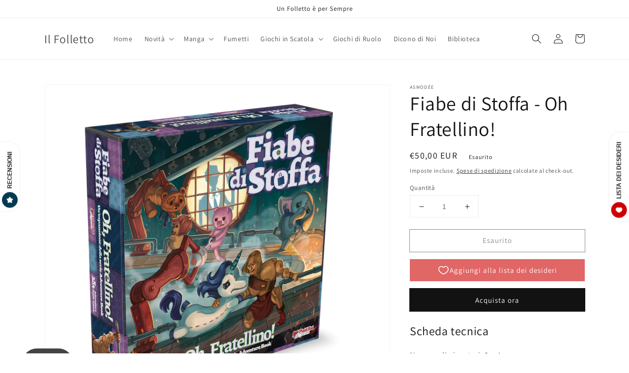

--- FILE ---
content_type: text/html; charset=utf-8
request_url: https://www.ilfolletto.com/products/fiabe-di-stoffa-oh-fratellino_
body_size: 31317
content:
<!doctype html>
<html class="no-js" lang="it">
  <head>
    <meta charset="utf-8">
    <meta http-equiv="X-UA-Compatible" content="IE=edge">
    <meta name="viewport" content="width=device-width,initial-scale=1">
    <meta name="theme-color" content="">
    <link rel="canonical" href="https://www.ilfolletto.com/products/fiabe-di-stoffa-oh-fratellino_">
    <link rel="preconnect" href="https://cdn.shopify.com" crossorigin><link rel="preconnect" href="https://fonts.shopifycdn.com" crossorigin><title>
      Fiabe di Stoffa - Oh Fratellino!
 &ndash; Il Folletto</title>

    
      <meta name="description" content="Scheda tecnica Numero di giocatori: 2 − 4 Durata media: 60 - 90 min.Età suggerita: da 8 anni in suLingua: edizione interamente in italianoAutore: Jerry HawthorneIllustratore: Kendall Wilkerson, Kristen Pauline, Tregis   Fiabe di Stoffa: Oh, Fratellino! è un’espansione per l’amato gioco della serie Adventure Book Fiabe ">
    

    

<meta property="og:site_name" content="Il Folletto">
<meta property="og:url" content="https://www.ilfolletto.com/products/fiabe-di-stoffa-oh-fratellino_">
<meta property="og:title" content="Fiabe di Stoffa - Oh Fratellino!">
<meta property="og:type" content="product">
<meta property="og:description" content="Scheda tecnica Numero di giocatori: 2 − 4 Durata media: 60 - 90 min.Età suggerita: da 8 anni in suLingua: edizione interamente in italianoAutore: Jerry HawthorneIllustratore: Kendall Wilkerson, Kristen Pauline, Tregis   Fiabe di Stoffa: Oh, Fratellino! è un’espansione per l’amato gioco della serie Adventure Book Fiabe "><meta property="og:image" content="http://www.ilfolletto.com/cdn/shop/products/AsmodeeFiabediStoffaOhFratellino01.png?v=1624368253">
  <meta property="og:image:secure_url" content="https://www.ilfolletto.com/cdn/shop/products/AsmodeeFiabediStoffaOhFratellino01.png?v=1624368253">
  <meta property="og:image:width" content="1581">
  <meta property="og:image:height" content="1536"><meta property="og:price:amount" content="50,00">
  <meta property="og:price:currency" content="EUR"><meta name="twitter:card" content="summary_large_image">
<meta name="twitter:title" content="Fiabe di Stoffa - Oh Fratellino!">
<meta name="twitter:description" content="Scheda tecnica Numero di giocatori: 2 − 4 Durata media: 60 - 90 min.Età suggerita: da 8 anni in suLingua: edizione interamente in italianoAutore: Jerry HawthorneIllustratore: Kendall Wilkerson, Kristen Pauline, Tregis   Fiabe di Stoffa: Oh, Fratellino! è un’espansione per l’amato gioco della serie Adventure Book Fiabe ">


    <script src="//www.ilfolletto.com/cdn/shop/t/4/assets/global.js?v=161567614324728653621638103524" defer="defer"></script>
    <script>window.performance && window.performance.mark && window.performance.mark('shopify.content_for_header.start');</script><meta id="shopify-digital-wallet" name="shopify-digital-wallet" content="/26876346415/digital_wallets/dialog">
<meta name="shopify-checkout-api-token" content="60167be4ffac4eb38459e349dba63819">
<meta id="in-context-paypal-metadata" data-shop-id="26876346415" data-venmo-supported="false" data-environment="production" data-locale="it_IT" data-paypal-v4="true" data-currency="EUR">
<link rel="alternate" type="application/json+oembed" href="https://www.ilfolletto.com/products/fiabe-di-stoffa-oh-fratellino_.oembed">
<script async="async" src="/checkouts/internal/preloads.js?locale=it-IT"></script>
<script id="shopify-features" type="application/json">{"accessToken":"60167be4ffac4eb38459e349dba63819","betas":["rich-media-storefront-analytics"],"domain":"www.ilfolletto.com","predictiveSearch":true,"shopId":26876346415,"locale":"it"}</script>
<script>var Shopify = Shopify || {};
Shopify.shop = "il-folletto.myshopify.com";
Shopify.locale = "it";
Shopify.currency = {"active":"EUR","rate":"1.0"};
Shopify.country = "IT";
Shopify.theme = {"name":"Dawn","id":124442279983,"schema_name":"Dawn","schema_version":"2.4.0","theme_store_id":887,"role":"main"};
Shopify.theme.handle = "null";
Shopify.theme.style = {"id":null,"handle":null};
Shopify.cdnHost = "www.ilfolletto.com/cdn";
Shopify.routes = Shopify.routes || {};
Shopify.routes.root = "/";</script>
<script type="module">!function(o){(o.Shopify=o.Shopify||{}).modules=!0}(window);</script>
<script>!function(o){function n(){var o=[];function n(){o.push(Array.prototype.slice.apply(arguments))}return n.q=o,n}var t=o.Shopify=o.Shopify||{};t.loadFeatures=n(),t.autoloadFeatures=n()}(window);</script>
<script id="shop-js-analytics" type="application/json">{"pageType":"product"}</script>
<script defer="defer" async type="module" src="//www.ilfolletto.com/cdn/shopifycloud/shop-js/modules/v2/client.init-shop-cart-sync_DXGljDCh.it.esm.js"></script>
<script defer="defer" async type="module" src="//www.ilfolletto.com/cdn/shopifycloud/shop-js/modules/v2/chunk.common_Dby6QE3M.esm.js"></script>
<script type="module">
  await import("//www.ilfolletto.com/cdn/shopifycloud/shop-js/modules/v2/client.init-shop-cart-sync_DXGljDCh.it.esm.js");
await import("//www.ilfolletto.com/cdn/shopifycloud/shop-js/modules/v2/chunk.common_Dby6QE3M.esm.js");

  window.Shopify.SignInWithShop?.initShopCartSync?.({"fedCMEnabled":true,"windoidEnabled":true});

</script>
<script id="__st">var __st={"a":26876346415,"offset":3600,"reqid":"fdb114d3-b114-4e25-bf7b-e769691b6e61-1768992730","pageurl":"www.ilfolletto.com\/products\/fiabe-di-stoffa-oh-fratellino_","u":"a97e6e5d977e","p":"product","rtyp":"product","rid":6576045621295};</script>
<script>window.ShopifyPaypalV4VisibilityTracking = true;</script>
<script id="captcha-bootstrap">!function(){'use strict';const t='contact',e='account',n='new_comment',o=[[t,t],['blogs',n],['comments',n],[t,'customer']],c=[[e,'customer_login'],[e,'guest_login'],[e,'recover_customer_password'],[e,'create_customer']],r=t=>t.map((([t,e])=>`form[action*='/${t}']:not([data-nocaptcha='true']) input[name='form_type'][value='${e}']`)).join(','),a=t=>()=>t?[...document.querySelectorAll(t)].map((t=>t.form)):[];function s(){const t=[...o],e=r(t);return a(e)}const i='password',u='form_key',d=['recaptcha-v3-token','g-recaptcha-response','h-captcha-response',i],f=()=>{try{return window.sessionStorage}catch{return}},m='__shopify_v',_=t=>t.elements[u];function p(t,e,n=!1){try{const o=window.sessionStorage,c=JSON.parse(o.getItem(e)),{data:r}=function(t){const{data:e,action:n}=t;return t[m]||n?{data:e,action:n}:{data:t,action:n}}(c);for(const[e,n]of Object.entries(r))t.elements[e]&&(t.elements[e].value=n);n&&o.removeItem(e)}catch(o){console.error('form repopulation failed',{error:o})}}const l='form_type',E='cptcha';function T(t){t.dataset[E]=!0}const w=window,h=w.document,L='Shopify',v='ce_forms',y='captcha';let A=!1;((t,e)=>{const n=(g='f06e6c50-85a8-45c8-87d0-21a2b65856fe',I='https://cdn.shopify.com/shopifycloud/storefront-forms-hcaptcha/ce_storefront_forms_captcha_hcaptcha.v1.5.2.iife.js',D={infoText:'Protetto da hCaptcha',privacyText:'Privacy',termsText:'Termini'},(t,e,n)=>{const o=w[L][v],c=o.bindForm;if(c)return c(t,g,e,D).then(n);var r;o.q.push([[t,g,e,D],n]),r=I,A||(h.body.append(Object.assign(h.createElement('script'),{id:'captcha-provider',async:!0,src:r})),A=!0)});var g,I,D;w[L]=w[L]||{},w[L][v]=w[L][v]||{},w[L][v].q=[],w[L][y]=w[L][y]||{},w[L][y].protect=function(t,e){n(t,void 0,e),T(t)},Object.freeze(w[L][y]),function(t,e,n,w,h,L){const[v,y,A,g]=function(t,e,n){const i=e?o:[],u=t?c:[],d=[...i,...u],f=r(d),m=r(i),_=r(d.filter((([t,e])=>n.includes(e))));return[a(f),a(m),a(_),s()]}(w,h,L),I=t=>{const e=t.target;return e instanceof HTMLFormElement?e:e&&e.form},D=t=>v().includes(t);t.addEventListener('submit',(t=>{const e=I(t);if(!e)return;const n=D(e)&&!e.dataset.hcaptchaBound&&!e.dataset.recaptchaBound,o=_(e),c=g().includes(e)&&(!o||!o.value);(n||c)&&t.preventDefault(),c&&!n&&(function(t){try{if(!f())return;!function(t){const e=f();if(!e)return;const n=_(t);if(!n)return;const o=n.value;o&&e.removeItem(o)}(t);const e=Array.from(Array(32),(()=>Math.random().toString(36)[2])).join('');!function(t,e){_(t)||t.append(Object.assign(document.createElement('input'),{type:'hidden',name:u})),t.elements[u].value=e}(t,e),function(t,e){const n=f();if(!n)return;const o=[...t.querySelectorAll(`input[type='${i}']`)].map((({name:t})=>t)),c=[...d,...o],r={};for(const[a,s]of new FormData(t).entries())c.includes(a)||(r[a]=s);n.setItem(e,JSON.stringify({[m]:1,action:t.action,data:r}))}(t,e)}catch(e){console.error('failed to persist form',e)}}(e),e.submit())}));const S=(t,e)=>{t&&!t.dataset[E]&&(n(t,e.some((e=>e===t))),T(t))};for(const o of['focusin','change'])t.addEventListener(o,(t=>{const e=I(t);D(e)&&S(e,y())}));const B=e.get('form_key'),M=e.get(l),P=B&&M;t.addEventListener('DOMContentLoaded',(()=>{const t=y();if(P)for(const e of t)e.elements[l].value===M&&p(e,B);[...new Set([...A(),...v().filter((t=>'true'===t.dataset.shopifyCaptcha))])].forEach((e=>S(e,t)))}))}(h,new URLSearchParams(w.location.search),n,t,e,['guest_login'])})(!0,!0)}();</script>
<script integrity="sha256-4kQ18oKyAcykRKYeNunJcIwy7WH5gtpwJnB7kiuLZ1E=" data-source-attribution="shopify.loadfeatures" defer="defer" src="//www.ilfolletto.com/cdn/shopifycloud/storefront/assets/storefront/load_feature-a0a9edcb.js" crossorigin="anonymous"></script>
<script data-source-attribution="shopify.dynamic_checkout.dynamic.init">var Shopify=Shopify||{};Shopify.PaymentButton=Shopify.PaymentButton||{isStorefrontPortableWallets:!0,init:function(){window.Shopify.PaymentButton.init=function(){};var t=document.createElement("script");t.src="https://www.ilfolletto.com/cdn/shopifycloud/portable-wallets/latest/portable-wallets.it.js",t.type="module",document.head.appendChild(t)}};
</script>
<script data-source-attribution="shopify.dynamic_checkout.buyer_consent">
  function portableWalletsHideBuyerConsent(e){var t=document.getElementById("shopify-buyer-consent"),n=document.getElementById("shopify-subscription-policy-button");t&&n&&(t.classList.add("hidden"),t.setAttribute("aria-hidden","true"),n.removeEventListener("click",e))}function portableWalletsShowBuyerConsent(e){var t=document.getElementById("shopify-buyer-consent"),n=document.getElementById("shopify-subscription-policy-button");t&&n&&(t.classList.remove("hidden"),t.removeAttribute("aria-hidden"),n.addEventListener("click",e))}window.Shopify?.PaymentButton&&(window.Shopify.PaymentButton.hideBuyerConsent=portableWalletsHideBuyerConsent,window.Shopify.PaymentButton.showBuyerConsent=portableWalletsShowBuyerConsent);
</script>
<script>
  function portableWalletsCleanup(e){e&&e.src&&console.error("Failed to load portable wallets script "+e.src);var t=document.querySelectorAll("shopify-accelerated-checkout .shopify-payment-button__skeleton, shopify-accelerated-checkout-cart .wallet-cart-button__skeleton"),e=document.getElementById("shopify-buyer-consent");for(let e=0;e<t.length;e++)t[e].remove();e&&e.remove()}function portableWalletsNotLoadedAsModule(e){e instanceof ErrorEvent&&"string"==typeof e.message&&e.message.includes("import.meta")&&"string"==typeof e.filename&&e.filename.includes("portable-wallets")&&(window.removeEventListener("error",portableWalletsNotLoadedAsModule),window.Shopify.PaymentButton.failedToLoad=e,"loading"===document.readyState?document.addEventListener("DOMContentLoaded",window.Shopify.PaymentButton.init):window.Shopify.PaymentButton.init())}window.addEventListener("error",portableWalletsNotLoadedAsModule);
</script>

<script type="module" src="https://www.ilfolletto.com/cdn/shopifycloud/portable-wallets/latest/portable-wallets.it.js" onError="portableWalletsCleanup(this)" crossorigin="anonymous"></script>
<script nomodule>
  document.addEventListener("DOMContentLoaded", portableWalletsCleanup);
</script>

<link id="shopify-accelerated-checkout-styles" rel="stylesheet" media="screen" href="https://www.ilfolletto.com/cdn/shopifycloud/portable-wallets/latest/accelerated-checkout-backwards-compat.css" crossorigin="anonymous">
<style id="shopify-accelerated-checkout-cart">
        #shopify-buyer-consent {
  margin-top: 1em;
  display: inline-block;
  width: 100%;
}

#shopify-buyer-consent.hidden {
  display: none;
}

#shopify-subscription-policy-button {
  background: none;
  border: none;
  padding: 0;
  text-decoration: underline;
  font-size: inherit;
  cursor: pointer;
}

#shopify-subscription-policy-button::before {
  box-shadow: none;
}

      </style>
<script id="sections-script" data-sections="main-product,product-recommendations,header,footer" defer="defer" src="//www.ilfolletto.com/cdn/shop/t/4/compiled_assets/scripts.js?v=2441"></script>
<script>window.performance && window.performance.mark && window.performance.mark('shopify.content_for_header.end');</script>


    <style data-shopify>
      @font-face {
  font-family: Assistant;
  font-weight: 400;
  font-style: normal;
  font-display: swap;
  src: url("//www.ilfolletto.com/cdn/fonts/assistant/assistant_n4.9120912a469cad1cc292572851508ca49d12e768.woff2") format("woff2"),
       url("//www.ilfolletto.com/cdn/fonts/assistant/assistant_n4.6e9875ce64e0fefcd3f4446b7ec9036b3ddd2985.woff") format("woff");
}

      @font-face {
  font-family: Assistant;
  font-weight: 700;
  font-style: normal;
  font-display: swap;
  src: url("//www.ilfolletto.com/cdn/fonts/assistant/assistant_n7.bf44452348ec8b8efa3aa3068825305886b1c83c.woff2") format("woff2"),
       url("//www.ilfolletto.com/cdn/fonts/assistant/assistant_n7.0c887fee83f6b3bda822f1150b912c72da0f7b64.woff") format("woff");
}

      
      
      @font-face {
  font-family: Assistant;
  font-weight: 400;
  font-style: normal;
  font-display: swap;
  src: url("//www.ilfolletto.com/cdn/fonts/assistant/assistant_n4.9120912a469cad1cc292572851508ca49d12e768.woff2") format("woff2"),
       url("//www.ilfolletto.com/cdn/fonts/assistant/assistant_n4.6e9875ce64e0fefcd3f4446b7ec9036b3ddd2985.woff") format("woff");
}


      :root {
        --font-body-family: Assistant, sans-serif;
        --font-body-style: normal;
        --font-body-weight: 400;

        --font-heading-family: Assistant, sans-serif;
        --font-heading-style: normal;
        --font-heading-weight: 400;

        --font-body-scale: 1.0;
        --font-heading-scale: 1.0;

        --color-base-text: 18, 18, 18;
        --color-base-background-1: 255, 255, 255;
        --color-base-background-2: 243, 243, 243;
        --color-base-solid-button-labels: 255, 255, 255;
        --color-base-outline-button-labels: 18, 18, 18;
        --color-base-accent-1: 18, 18, 18;
        --color-base-accent-2: 51, 79, 180;
        --payment-terms-background-color: #FFFFFF;

        --gradient-base-background-1: #FFFFFF;
        --gradient-base-background-2: #F3F3F3;
        --gradient-base-accent-1: #121212;
        --gradient-base-accent-2: #334FB4;

        --page-width: 120rem;
        --page-width-margin: 0rem;
      }

      *,
      *::before,
      *::after {
        box-sizing: inherit;
      }

      html {
        box-sizing: border-box;
        font-size: calc(var(--font-body-scale) * 62.5%);
        height: 100%;
      }

      body {
        display: grid;
        grid-template-rows: auto auto 1fr auto;
        grid-template-columns: 100%;
        min-height: 100%;
        margin: 0;
        font-size: 1.5rem;
        letter-spacing: 0.06rem;
        line-height: calc(1 + 0.8 / var(--font-body-scale));
        font-family: var(--font-body-family);
        font-style: var(--font-body-style);
        font-weight: var(--font-body-weight);
      }

      @media screen and (min-width: 750px) {
        body {
          font-size: 1.6rem;
        }
      }
    </style>

    <link href="//www.ilfolletto.com/cdn/shop/t/4/assets/base.css?v=162186676865885256611638103539" rel="stylesheet" type="text/css" media="all" />
<link rel="preload" as="font" href="//www.ilfolletto.com/cdn/fonts/assistant/assistant_n4.9120912a469cad1cc292572851508ca49d12e768.woff2" type="font/woff2" crossorigin><link rel="preload" as="font" href="//www.ilfolletto.com/cdn/fonts/assistant/assistant_n4.9120912a469cad1cc292572851508ca49d12e768.woff2" type="font/woff2" crossorigin><link rel="stylesheet" href="//www.ilfolletto.com/cdn/shop/t/4/assets/component-predictive-search.css?v=10425135875555615991638103521" media="print" onload="this.media='all'"><script>document.documentElement.className = document.documentElement.className.replace('no-js', 'js');</script>
    <meta name="facebook-domain-verification" content="y1665l4sfig6qtvh7nfi7a4bdfubvv" />
    
  <!-- BEGIN app block: shopify://apps/pandectes-gdpr/blocks/banner/58c0baa2-6cc1-480c-9ea6-38d6d559556a -->
  
    
      <!-- TCF is active, scripts are loaded above -->
      
      <script>
        
        window.addEventListener('DOMContentLoaded', function(){
          const script = document.createElement('script');
          
            script.src = "https://cdn.shopify.com/extensions/019bdc07-7fb4-70c4-ad72-a3837152bf63/gdpr-238/assets/pandectes-core.js";
          
          script.defer = true;
          document.body.appendChild(script);
        })
      </script>
    
  


<!-- END app block --><link href="https://monorail-edge.shopifysvc.com" rel="dns-prefetch">
<script>(function(){if ("sendBeacon" in navigator && "performance" in window) {try {var session_token_from_headers = performance.getEntriesByType('navigation')[0].serverTiming.find(x => x.name == '_s').description;} catch {var session_token_from_headers = undefined;}var session_cookie_matches = document.cookie.match(/_shopify_s=([^;]*)/);var session_token_from_cookie = session_cookie_matches && session_cookie_matches.length === 2 ? session_cookie_matches[1] : "";var session_token = session_token_from_headers || session_token_from_cookie || "";function handle_abandonment_event(e) {var entries = performance.getEntries().filter(function(entry) {return /monorail-edge.shopifysvc.com/.test(entry.name);});if (!window.abandonment_tracked && entries.length === 0) {window.abandonment_tracked = true;var currentMs = Date.now();var navigation_start = performance.timing.navigationStart;var payload = {shop_id: 26876346415,url: window.location.href,navigation_start,duration: currentMs - navigation_start,session_token,page_type: "product"};window.navigator.sendBeacon("https://monorail-edge.shopifysvc.com/v1/produce", JSON.stringify({schema_id: "online_store_buyer_site_abandonment/1.1",payload: payload,metadata: {event_created_at_ms: currentMs,event_sent_at_ms: currentMs}}));}}window.addEventListener('pagehide', handle_abandonment_event);}}());</script>
<script id="web-pixels-manager-setup">(function e(e,d,r,n,o){if(void 0===o&&(o={}),!Boolean(null===(a=null===(i=window.Shopify)||void 0===i?void 0:i.analytics)||void 0===a?void 0:a.replayQueue)){var i,a;window.Shopify=window.Shopify||{};var t=window.Shopify;t.analytics=t.analytics||{};var s=t.analytics;s.replayQueue=[],s.publish=function(e,d,r){return s.replayQueue.push([e,d,r]),!0};try{self.performance.mark("wpm:start")}catch(e){}var l=function(){var e={modern:/Edge?\/(1{2}[4-9]|1[2-9]\d|[2-9]\d{2}|\d{4,})\.\d+(\.\d+|)|Firefox\/(1{2}[4-9]|1[2-9]\d|[2-9]\d{2}|\d{4,})\.\d+(\.\d+|)|Chrom(ium|e)\/(9{2}|\d{3,})\.\d+(\.\d+|)|(Maci|X1{2}).+ Version\/(15\.\d+|(1[6-9]|[2-9]\d|\d{3,})\.\d+)([,.]\d+|)( \(\w+\)|)( Mobile\/\w+|) Safari\/|Chrome.+OPR\/(9{2}|\d{3,})\.\d+\.\d+|(CPU[ +]OS|iPhone[ +]OS|CPU[ +]iPhone|CPU IPhone OS|CPU iPad OS)[ +]+(15[._]\d+|(1[6-9]|[2-9]\d|\d{3,})[._]\d+)([._]\d+|)|Android:?[ /-](13[3-9]|1[4-9]\d|[2-9]\d{2}|\d{4,})(\.\d+|)(\.\d+|)|Android.+Firefox\/(13[5-9]|1[4-9]\d|[2-9]\d{2}|\d{4,})\.\d+(\.\d+|)|Android.+Chrom(ium|e)\/(13[3-9]|1[4-9]\d|[2-9]\d{2}|\d{4,})\.\d+(\.\d+|)|SamsungBrowser\/([2-9]\d|\d{3,})\.\d+/,legacy:/Edge?\/(1[6-9]|[2-9]\d|\d{3,})\.\d+(\.\d+|)|Firefox\/(5[4-9]|[6-9]\d|\d{3,})\.\d+(\.\d+|)|Chrom(ium|e)\/(5[1-9]|[6-9]\d|\d{3,})\.\d+(\.\d+|)([\d.]+$|.*Safari\/(?![\d.]+ Edge\/[\d.]+$))|(Maci|X1{2}).+ Version\/(10\.\d+|(1[1-9]|[2-9]\d|\d{3,})\.\d+)([,.]\d+|)( \(\w+\)|)( Mobile\/\w+|) Safari\/|Chrome.+OPR\/(3[89]|[4-9]\d|\d{3,})\.\d+\.\d+|(CPU[ +]OS|iPhone[ +]OS|CPU[ +]iPhone|CPU IPhone OS|CPU iPad OS)[ +]+(10[._]\d+|(1[1-9]|[2-9]\d|\d{3,})[._]\d+)([._]\d+|)|Android:?[ /-](13[3-9]|1[4-9]\d|[2-9]\d{2}|\d{4,})(\.\d+|)(\.\d+|)|Mobile Safari.+OPR\/([89]\d|\d{3,})\.\d+\.\d+|Android.+Firefox\/(13[5-9]|1[4-9]\d|[2-9]\d{2}|\d{4,})\.\d+(\.\d+|)|Android.+Chrom(ium|e)\/(13[3-9]|1[4-9]\d|[2-9]\d{2}|\d{4,})\.\d+(\.\d+|)|Android.+(UC? ?Browser|UCWEB|U3)[ /]?(15\.([5-9]|\d{2,})|(1[6-9]|[2-9]\d|\d{3,})\.\d+)\.\d+|SamsungBrowser\/(5\.\d+|([6-9]|\d{2,})\.\d+)|Android.+MQ{2}Browser\/(14(\.(9|\d{2,})|)|(1[5-9]|[2-9]\d|\d{3,})(\.\d+|))(\.\d+|)|K[Aa][Ii]OS\/(3\.\d+|([4-9]|\d{2,})\.\d+)(\.\d+|)/},d=e.modern,r=e.legacy,n=navigator.userAgent;return n.match(d)?"modern":n.match(r)?"legacy":"unknown"}(),u="modern"===l?"modern":"legacy",c=(null!=n?n:{modern:"",legacy:""})[u],f=function(e){return[e.baseUrl,"/wpm","/b",e.hashVersion,"modern"===e.buildTarget?"m":"l",".js"].join("")}({baseUrl:d,hashVersion:r,buildTarget:u}),m=function(e){var d=e.version,r=e.bundleTarget,n=e.surface,o=e.pageUrl,i=e.monorailEndpoint;return{emit:function(e){var a=e.status,t=e.errorMsg,s=(new Date).getTime(),l=JSON.stringify({metadata:{event_sent_at_ms:s},events:[{schema_id:"web_pixels_manager_load/3.1",payload:{version:d,bundle_target:r,page_url:o,status:a,surface:n,error_msg:t},metadata:{event_created_at_ms:s}}]});if(!i)return console&&console.warn&&console.warn("[Web Pixels Manager] No Monorail endpoint provided, skipping logging."),!1;try{return self.navigator.sendBeacon.bind(self.navigator)(i,l)}catch(e){}var u=new XMLHttpRequest;try{return u.open("POST",i,!0),u.setRequestHeader("Content-Type","text/plain"),u.send(l),!0}catch(e){return console&&console.warn&&console.warn("[Web Pixels Manager] Got an unhandled error while logging to Monorail."),!1}}}}({version:r,bundleTarget:l,surface:e.surface,pageUrl:self.location.href,monorailEndpoint:e.monorailEndpoint});try{o.browserTarget=l,function(e){var d=e.src,r=e.async,n=void 0===r||r,o=e.onload,i=e.onerror,a=e.sri,t=e.scriptDataAttributes,s=void 0===t?{}:t,l=document.createElement("script"),u=document.querySelector("head"),c=document.querySelector("body");if(l.async=n,l.src=d,a&&(l.integrity=a,l.crossOrigin="anonymous"),s)for(var f in s)if(Object.prototype.hasOwnProperty.call(s,f))try{l.dataset[f]=s[f]}catch(e){}if(o&&l.addEventListener("load",o),i&&l.addEventListener("error",i),u)u.appendChild(l);else{if(!c)throw new Error("Did not find a head or body element to append the script");c.appendChild(l)}}({src:f,async:!0,onload:function(){if(!function(){var e,d;return Boolean(null===(d=null===(e=window.Shopify)||void 0===e?void 0:e.analytics)||void 0===d?void 0:d.initialized)}()){var d=window.webPixelsManager.init(e)||void 0;if(d){var r=window.Shopify.analytics;r.replayQueue.forEach((function(e){var r=e[0],n=e[1],o=e[2];d.publishCustomEvent(r,n,o)})),r.replayQueue=[],r.publish=d.publishCustomEvent,r.visitor=d.visitor,r.initialized=!0}}},onerror:function(){return m.emit({status:"failed",errorMsg:"".concat(f," has failed to load")})},sri:function(e){var d=/^sha384-[A-Za-z0-9+/=]+$/;return"string"==typeof e&&d.test(e)}(c)?c:"",scriptDataAttributes:o}),m.emit({status:"loading"})}catch(e){m.emit({status:"failed",errorMsg:(null==e?void 0:e.message)||"Unknown error"})}}})({shopId: 26876346415,storefrontBaseUrl: "https://www.ilfolletto.com",extensionsBaseUrl: "https://extensions.shopifycdn.com/cdn/shopifycloud/web-pixels-manager",monorailEndpoint: "https://monorail-edge.shopifysvc.com/unstable/produce_batch",surface: "storefront-renderer",enabledBetaFlags: ["2dca8a86"],webPixelsConfigList: [{"id":"189333843","eventPayloadVersion":"v1","runtimeContext":"LAX","scriptVersion":"1","type":"CUSTOM","privacyPurposes":["ANALYTICS"],"name":"Google Analytics tag (migrated)"},{"id":"shopify-app-pixel","configuration":"{}","eventPayloadVersion":"v1","runtimeContext":"STRICT","scriptVersion":"0450","apiClientId":"shopify-pixel","type":"APP","privacyPurposes":["ANALYTICS","MARKETING"]},{"id":"shopify-custom-pixel","eventPayloadVersion":"v1","runtimeContext":"LAX","scriptVersion":"0450","apiClientId":"shopify-pixel","type":"CUSTOM","privacyPurposes":["ANALYTICS","MARKETING"]}],isMerchantRequest: false,initData: {"shop":{"name":"Il Folletto","paymentSettings":{"currencyCode":"EUR"},"myshopifyDomain":"il-folletto.myshopify.com","countryCode":"IT","storefrontUrl":"https:\/\/www.ilfolletto.com"},"customer":null,"cart":null,"checkout":null,"productVariants":[{"price":{"amount":50.0,"currencyCode":"EUR"},"product":{"title":"Fiabe di Stoffa - Oh Fratellino!","vendor":"Asmodée","id":"6576045621295","untranslatedTitle":"Fiabe di Stoffa - Oh Fratellino!","url":"\/products\/fiabe-di-stoffa-oh-fratellino_","type":"Giochi in Scatola"},"id":"39381534834735","image":{"src":"\/\/www.ilfolletto.com\/cdn\/shop\/products\/AsmodeeFiabediStoffaOhFratellino01.png?v=1624368253"},"sku":"","title":"Default Title","untranslatedTitle":"Default Title"}],"purchasingCompany":null},},"https://www.ilfolletto.com/cdn","fcfee988w5aeb613cpc8e4bc33m6693e112",{"modern":"","legacy":""},{"shopId":"26876346415","storefrontBaseUrl":"https:\/\/www.ilfolletto.com","extensionBaseUrl":"https:\/\/extensions.shopifycdn.com\/cdn\/shopifycloud\/web-pixels-manager","surface":"storefront-renderer","enabledBetaFlags":"[\"2dca8a86\"]","isMerchantRequest":"false","hashVersion":"fcfee988w5aeb613cpc8e4bc33m6693e112","publish":"custom","events":"[[\"page_viewed\",{}],[\"product_viewed\",{\"productVariant\":{\"price\":{\"amount\":50.0,\"currencyCode\":\"EUR\"},\"product\":{\"title\":\"Fiabe di Stoffa - Oh Fratellino!\",\"vendor\":\"Asmodée\",\"id\":\"6576045621295\",\"untranslatedTitle\":\"Fiabe di Stoffa - Oh Fratellino!\",\"url\":\"\/products\/fiabe-di-stoffa-oh-fratellino_\",\"type\":\"Giochi in Scatola\"},\"id\":\"39381534834735\",\"image\":{\"src\":\"\/\/www.ilfolletto.com\/cdn\/shop\/products\/AsmodeeFiabediStoffaOhFratellino01.png?v=1624368253\"},\"sku\":\"\",\"title\":\"Default Title\",\"untranslatedTitle\":\"Default Title\"}}]]"});</script><script>
  window.ShopifyAnalytics = window.ShopifyAnalytics || {};
  window.ShopifyAnalytics.meta = window.ShopifyAnalytics.meta || {};
  window.ShopifyAnalytics.meta.currency = 'EUR';
  var meta = {"product":{"id":6576045621295,"gid":"gid:\/\/shopify\/Product\/6576045621295","vendor":"Asmodée","type":"Giochi in Scatola","handle":"fiabe-di-stoffa-oh-fratellino_","variants":[{"id":39381534834735,"price":5000,"name":"Fiabe di Stoffa - Oh Fratellino!","public_title":null,"sku":""}],"remote":false},"page":{"pageType":"product","resourceType":"product","resourceId":6576045621295,"requestId":"fdb114d3-b114-4e25-bf7b-e769691b6e61-1768992730"}};
  for (var attr in meta) {
    window.ShopifyAnalytics.meta[attr] = meta[attr];
  }
</script>
<script class="analytics">
  (function () {
    var customDocumentWrite = function(content) {
      var jquery = null;

      if (window.jQuery) {
        jquery = window.jQuery;
      } else if (window.Checkout && window.Checkout.$) {
        jquery = window.Checkout.$;
      }

      if (jquery) {
        jquery('body').append(content);
      }
    };

    var hasLoggedConversion = function(token) {
      if (token) {
        return document.cookie.indexOf('loggedConversion=' + token) !== -1;
      }
      return false;
    }

    var setCookieIfConversion = function(token) {
      if (token) {
        var twoMonthsFromNow = new Date(Date.now());
        twoMonthsFromNow.setMonth(twoMonthsFromNow.getMonth() + 2);

        document.cookie = 'loggedConversion=' + token + '; expires=' + twoMonthsFromNow;
      }
    }

    var trekkie = window.ShopifyAnalytics.lib = window.trekkie = window.trekkie || [];
    if (trekkie.integrations) {
      return;
    }
    trekkie.methods = [
      'identify',
      'page',
      'ready',
      'track',
      'trackForm',
      'trackLink'
    ];
    trekkie.factory = function(method) {
      return function() {
        var args = Array.prototype.slice.call(arguments);
        args.unshift(method);
        trekkie.push(args);
        return trekkie;
      };
    };
    for (var i = 0; i < trekkie.methods.length; i++) {
      var key = trekkie.methods[i];
      trekkie[key] = trekkie.factory(key);
    }
    trekkie.load = function(config) {
      trekkie.config = config || {};
      trekkie.config.initialDocumentCookie = document.cookie;
      var first = document.getElementsByTagName('script')[0];
      var script = document.createElement('script');
      script.type = 'text/javascript';
      script.onerror = function(e) {
        var scriptFallback = document.createElement('script');
        scriptFallback.type = 'text/javascript';
        scriptFallback.onerror = function(error) {
                var Monorail = {
      produce: function produce(monorailDomain, schemaId, payload) {
        var currentMs = new Date().getTime();
        var event = {
          schema_id: schemaId,
          payload: payload,
          metadata: {
            event_created_at_ms: currentMs,
            event_sent_at_ms: currentMs
          }
        };
        return Monorail.sendRequest("https://" + monorailDomain + "/v1/produce", JSON.stringify(event));
      },
      sendRequest: function sendRequest(endpointUrl, payload) {
        // Try the sendBeacon API
        if (window && window.navigator && typeof window.navigator.sendBeacon === 'function' && typeof window.Blob === 'function' && !Monorail.isIos12()) {
          var blobData = new window.Blob([payload], {
            type: 'text/plain'
          });

          if (window.navigator.sendBeacon(endpointUrl, blobData)) {
            return true;
          } // sendBeacon was not successful

        } // XHR beacon

        var xhr = new XMLHttpRequest();

        try {
          xhr.open('POST', endpointUrl);
          xhr.setRequestHeader('Content-Type', 'text/plain');
          xhr.send(payload);
        } catch (e) {
          console.log(e);
        }

        return false;
      },
      isIos12: function isIos12() {
        return window.navigator.userAgent.lastIndexOf('iPhone; CPU iPhone OS 12_') !== -1 || window.navigator.userAgent.lastIndexOf('iPad; CPU OS 12_') !== -1;
      }
    };
    Monorail.produce('monorail-edge.shopifysvc.com',
      'trekkie_storefront_load_errors/1.1',
      {shop_id: 26876346415,
      theme_id: 124442279983,
      app_name: "storefront",
      context_url: window.location.href,
      source_url: "//www.ilfolletto.com/cdn/s/trekkie.storefront.cd680fe47e6c39ca5d5df5f0a32d569bc48c0f27.min.js"});

        };
        scriptFallback.async = true;
        scriptFallback.src = '//www.ilfolletto.com/cdn/s/trekkie.storefront.cd680fe47e6c39ca5d5df5f0a32d569bc48c0f27.min.js';
        first.parentNode.insertBefore(scriptFallback, first);
      };
      script.async = true;
      script.src = '//www.ilfolletto.com/cdn/s/trekkie.storefront.cd680fe47e6c39ca5d5df5f0a32d569bc48c0f27.min.js';
      first.parentNode.insertBefore(script, first);
    };
    trekkie.load(
      {"Trekkie":{"appName":"storefront","development":false,"defaultAttributes":{"shopId":26876346415,"isMerchantRequest":null,"themeId":124442279983,"themeCityHash":"14191885669247401387","contentLanguage":"it","currency":"EUR","eventMetadataId":"c98b8cc1-cf17-43d6-8e9f-b064b209fd54"},"isServerSideCookieWritingEnabled":true,"monorailRegion":"shop_domain","enabledBetaFlags":["65f19447"]},"Session Attribution":{},"S2S":{"facebookCapiEnabled":false,"source":"trekkie-storefront-renderer","apiClientId":580111}}
    );

    var loaded = false;
    trekkie.ready(function() {
      if (loaded) return;
      loaded = true;

      window.ShopifyAnalytics.lib = window.trekkie;

      var originalDocumentWrite = document.write;
      document.write = customDocumentWrite;
      try { window.ShopifyAnalytics.merchantGoogleAnalytics.call(this); } catch(error) {};
      document.write = originalDocumentWrite;

      window.ShopifyAnalytics.lib.page(null,{"pageType":"product","resourceType":"product","resourceId":6576045621295,"requestId":"fdb114d3-b114-4e25-bf7b-e769691b6e61-1768992730","shopifyEmitted":true});

      var match = window.location.pathname.match(/checkouts\/(.+)\/(thank_you|post_purchase)/)
      var token = match? match[1]: undefined;
      if (!hasLoggedConversion(token)) {
        setCookieIfConversion(token);
        window.ShopifyAnalytics.lib.track("Viewed Product",{"currency":"EUR","variantId":39381534834735,"productId":6576045621295,"productGid":"gid:\/\/shopify\/Product\/6576045621295","name":"Fiabe di Stoffa - Oh Fratellino!","price":"50.00","sku":"","brand":"Asmodée","variant":null,"category":"Giochi in Scatola","nonInteraction":true,"remote":false},undefined,undefined,{"shopifyEmitted":true});
      window.ShopifyAnalytics.lib.track("monorail:\/\/trekkie_storefront_viewed_product\/1.1",{"currency":"EUR","variantId":39381534834735,"productId":6576045621295,"productGid":"gid:\/\/shopify\/Product\/6576045621295","name":"Fiabe di Stoffa - Oh Fratellino!","price":"50.00","sku":"","brand":"Asmodée","variant":null,"category":"Giochi in Scatola","nonInteraction":true,"remote":false,"referer":"https:\/\/www.ilfolletto.com\/products\/fiabe-di-stoffa-oh-fratellino_"});
      }
    });


        var eventsListenerScript = document.createElement('script');
        eventsListenerScript.async = true;
        eventsListenerScript.src = "//www.ilfolletto.com/cdn/shopifycloud/storefront/assets/shop_events_listener-3da45d37.js";
        document.getElementsByTagName('head')[0].appendChild(eventsListenerScript);

})();</script>
  <script>
  if (!window.ga || (window.ga && typeof window.ga !== 'function')) {
    window.ga = function ga() {
      (window.ga.q = window.ga.q || []).push(arguments);
      if (window.Shopify && window.Shopify.analytics && typeof window.Shopify.analytics.publish === 'function') {
        window.Shopify.analytics.publish("ga_stub_called", {}, {sendTo: "google_osp_migration"});
      }
      console.error("Shopify's Google Analytics stub called with:", Array.from(arguments), "\nSee https://help.shopify.com/manual/promoting-marketing/pixels/pixel-migration#google for more information.");
    };
    if (window.Shopify && window.Shopify.analytics && typeof window.Shopify.analytics.publish === 'function') {
      window.Shopify.analytics.publish("ga_stub_initialized", {}, {sendTo: "google_osp_migration"});
    }
  }
</script>
<script
  defer
  src="https://www.ilfolletto.com/cdn/shopifycloud/perf-kit/shopify-perf-kit-3.0.4.min.js"
  data-application="storefront-renderer"
  data-shop-id="26876346415"
  data-render-region="gcp-us-east1"
  data-page-type="product"
  data-theme-instance-id="124442279983"
  data-theme-name="Dawn"
  data-theme-version="2.4.0"
  data-monorail-region="shop_domain"
  data-resource-timing-sampling-rate="10"
  data-shs="true"
  data-shs-beacon="true"
  data-shs-export-with-fetch="true"
  data-shs-logs-sample-rate="1"
  data-shs-beacon-endpoint="https://www.ilfolletto.com/api/collect"
></script>
</head>

  <body class="gradient">
    <a class="skip-to-content-link button visually-hidden" href="#MainContent">
      Vai direttamente ai contenuti
    </a>

    <div id="shopify-section-announcement-bar" class="shopify-section"><div class="announcement-bar color-background-1 gradient" role="region" aria-label="Annuncio" ><p class="announcement-bar__message h5">
                Un Folletto è per Sempre
</p></div>
</div>
    <div id="shopify-section-header" class="shopify-section"><link rel="stylesheet" href="//www.ilfolletto.com/cdn/shop/t/4/assets/component-list-menu.css?v=161614383810958508431638103528" media="print" onload="this.media='all'">
<link rel="stylesheet" href="//www.ilfolletto.com/cdn/shop/t/4/assets/component-search.css?v=128662198121899399791638103513" media="print" onload="this.media='all'">
<link rel="stylesheet" href="//www.ilfolletto.com/cdn/shop/t/4/assets/component-menu-drawer.css?v=25441607779389632351638103517" media="print" onload="this.media='all'">
<link rel="stylesheet" href="//www.ilfolletto.com/cdn/shop/t/4/assets/component-cart-notification.css?v=460858370205038421638103511" media="print" onload="this.media='all'">
<link rel="stylesheet" href="//www.ilfolletto.com/cdn/shop/t/4/assets/component-cart-items.css?v=157471800145148034221638103540" media="print" onload="this.media='all'"><link rel="stylesheet" href="//www.ilfolletto.com/cdn/shop/t/4/assets/component-price.css?v=5328827735059554991638103516" media="print" onload="this.media='all'">
  <link rel="stylesheet" href="//www.ilfolletto.com/cdn/shop/t/4/assets/component-loading-overlay.css?v=167310470843593579841638103543" media="print" onload="this.media='all'"><noscript><link href="//www.ilfolletto.com/cdn/shop/t/4/assets/component-list-menu.css?v=161614383810958508431638103528" rel="stylesheet" type="text/css" media="all" /></noscript>
<noscript><link href="//www.ilfolletto.com/cdn/shop/t/4/assets/component-search.css?v=128662198121899399791638103513" rel="stylesheet" type="text/css" media="all" /></noscript>
<noscript><link href="//www.ilfolletto.com/cdn/shop/t/4/assets/component-menu-drawer.css?v=25441607779389632351638103517" rel="stylesheet" type="text/css" media="all" /></noscript>
<noscript><link href="//www.ilfolletto.com/cdn/shop/t/4/assets/component-cart-notification.css?v=460858370205038421638103511" rel="stylesheet" type="text/css" media="all" /></noscript>
<noscript><link href="//www.ilfolletto.com/cdn/shop/t/4/assets/component-cart-items.css?v=157471800145148034221638103540" rel="stylesheet" type="text/css" media="all" /></noscript>

<style>
  header-drawer {
    justify-self: start;
    margin-left: -1.2rem;
  }

  @media screen and (min-width: 990px) {
    header-drawer {
      display: none;
    }
  }

  .menu-drawer-container {
    display: flex;
  }

  .list-menu {
    list-style: none;
    padding: 0;
    margin: 0;
  }

  .list-menu--inline {
    display: inline-flex;
    flex-wrap: wrap;
  }

  summary.list-menu__item {
    padding-right: 2.7rem;
  }

  .list-menu__item {
    display: flex;
    align-items: center;
    line-height: calc(1 + 0.3 / var(--font-body-scale));
  }

  .list-menu__item--link {
    text-decoration: none;
    padding-bottom: 1rem;
    padding-top: 1rem;
    line-height: calc(1 + 0.8 / var(--font-body-scale));
  }

  @media screen and (min-width: 750px) {
    .list-menu__item--link {
      padding-bottom: 0.5rem;
      padding-top: 0.5rem;
    }
  }
</style>

<script src="//www.ilfolletto.com/cdn/shop/t/4/assets/details-disclosure.js?v=118626640824924522881638103536" defer="defer"></script>
<script src="//www.ilfolletto.com/cdn/shop/t/4/assets/details-modal.js?v=4511761896672669691638103535" defer="defer"></script>
<script src="//www.ilfolletto.com/cdn/shop/t/4/assets/cart-notification.js?v=18770815536247936311638103515" defer="defer"></script>

<svg xmlns="http://www.w3.org/2000/svg" class="hidden">
  <symbol id="icon-search" viewbox="0 0 18 19" fill="none">
    <path fill-rule="evenodd" clip-rule="evenodd" d="M11.03 11.68A5.784 5.784 0 112.85 3.5a5.784 5.784 0 018.18 8.18zm.26 1.12a6.78 6.78 0 11.72-.7l5.4 5.4a.5.5 0 11-.71.7l-5.41-5.4z" fill="currentColor"/>
  </symbol>

  <symbol id="icon-close" class="icon icon-close" fill="none" viewBox="0 0 18 17">
    <path d="M.865 15.978a.5.5 0 00.707.707l7.433-7.431 7.579 7.282a.501.501 0 00.846-.37.5.5 0 00-.153-.351L9.712 8.546l7.417-7.416a.5.5 0 10-.707-.708L8.991 7.853 1.413.573a.5.5 0 10-.693.72l7.563 7.268-7.418 7.417z" fill="currentColor">
  </symbol>
</svg>
<sticky-header class="header-wrapper color-background-1 gradient header-wrapper--border-bottom">
  <header class="header header--middle-left page-width header--has-menu"><header-drawer data-breakpoint="tablet">
        <details id="Details-menu-drawer-container" class="menu-drawer-container">
          <summary class="header__icon header__icon--menu header__icon--summary link focus-inset" aria-label="Menu">
            <span>
              <svg xmlns="http://www.w3.org/2000/svg" aria-hidden="true" focusable="false" role="presentation" class="icon icon-hamburger" fill="none" viewBox="0 0 18 16">
  <path d="M1 .5a.5.5 0 100 1h15.71a.5.5 0 000-1H1zM.5 8a.5.5 0 01.5-.5h15.71a.5.5 0 010 1H1A.5.5 0 01.5 8zm0 7a.5.5 0 01.5-.5h15.71a.5.5 0 010 1H1a.5.5 0 01-.5-.5z" fill="currentColor">
</svg>

              <svg xmlns="http://www.w3.org/2000/svg" aria-hidden="true" focusable="false" role="presentation" class="icon icon-close" fill="none" viewBox="0 0 18 17">
  <path d="M.865 15.978a.5.5 0 00.707.707l7.433-7.431 7.579 7.282a.501.501 0 00.846-.37.5.5 0 00-.153-.351L9.712 8.546l7.417-7.416a.5.5 0 10-.707-.708L8.991 7.853 1.413.573a.5.5 0 10-.693.72l7.563 7.268-7.418 7.417z" fill="currentColor">
</svg>

            </span>
          </summary>
          <div id="menu-drawer" class="menu-drawer motion-reduce" tabindex="-1">
            <div class="menu-drawer__inner-container">
              <div class="menu-drawer__navigation-container">
                <nav class="menu-drawer__navigation">
                  <ul class="menu-drawer__menu list-menu" role="list"><li><a href="/" class="menu-drawer__menu-item list-menu__item link link--text focus-inset">
                            Home
                          </a></li><li><details id="Details-menu-drawer-menu-item-2">
                            <summary class="menu-drawer__menu-item list-menu__item link link--text focus-inset">
                              Novità
                              <svg viewBox="0 0 14 10" fill="none" aria-hidden="true" focusable="false" role="presentation" class="icon icon-arrow" xmlns="http://www.w3.org/2000/svg">
  <path fill-rule="evenodd" clip-rule="evenodd" d="M8.537.808a.5.5 0 01.817-.162l4 4a.5.5 0 010 .708l-4 4a.5.5 0 11-.708-.708L11.793 5.5H1a.5.5 0 010-1h10.793L8.646 1.354a.5.5 0 01-.109-.546z" fill="currentColor">
</svg>

                              <svg aria-hidden="true" focusable="false" role="presentation" class="icon icon-caret" viewBox="0 0 10 6">
  <path fill-rule="evenodd" clip-rule="evenodd" d="M9.354.646a.5.5 0 00-.708 0L5 4.293 1.354.646a.5.5 0 00-.708.708l4 4a.5.5 0 00.708 0l4-4a.5.5 0 000-.708z" fill="currentColor">
</svg>

                            </summary>
                            <div id="link-Novità" class="menu-drawer__submenu motion-reduce" tabindex="-1">
                              <div class="menu-drawer__inner-submenu">
                                <button class="menu-drawer__close-button link link--text focus-inset" aria-expanded="true">
                                  <svg viewBox="0 0 14 10" fill="none" aria-hidden="true" focusable="false" role="presentation" class="icon icon-arrow" xmlns="http://www.w3.org/2000/svg">
  <path fill-rule="evenodd" clip-rule="evenodd" d="M8.537.808a.5.5 0 01.817-.162l4 4a.5.5 0 010 .708l-4 4a.5.5 0 11-.708-.708L11.793 5.5H1a.5.5 0 010-1h10.793L8.646 1.354a.5.5 0 01-.109-.546z" fill="currentColor">
</svg>

                                  Novità
                                </button>
                                <ul class="menu-drawer__menu list-menu" role="list" tabindex="-1"><li><details id="Details-menu-drawer-submenu-1">
                                          <summary class="menu-drawer__menu-item link link--text list-menu__item focus-inset">
                                            Manga
                                            <svg viewBox="0 0 14 10" fill="none" aria-hidden="true" focusable="false" role="presentation" class="icon icon-arrow" xmlns="http://www.w3.org/2000/svg">
  <path fill-rule="evenodd" clip-rule="evenodd" d="M8.537.808a.5.5 0 01.817-.162l4 4a.5.5 0 010 .708l-4 4a.5.5 0 11-.708-.708L11.793 5.5H1a.5.5 0 010-1h10.793L8.646 1.354a.5.5 0 01-.109-.546z" fill="currentColor">
</svg>

                                            <svg aria-hidden="true" focusable="false" role="presentation" class="icon icon-caret" viewBox="0 0 10 6">
  <path fill-rule="evenodd" clip-rule="evenodd" d="M9.354.646a.5.5 0 00-.708 0L5 4.293 1.354.646a.5.5 0 00-.708.708l4 4a.5.5 0 00.708 0l4-4a.5.5 0 000-.708z" fill="currentColor">
</svg>

                                          </summary>
                                          <div id="childlink-Manga" class="menu-drawer__submenu motion-reduce">
                                            <button class="menu-drawer__close-button link link--text focus-inset" aria-expanded="true">
                                              <svg viewBox="0 0 14 10" fill="none" aria-hidden="true" focusable="false" role="presentation" class="icon icon-arrow" xmlns="http://www.w3.org/2000/svg">
  <path fill-rule="evenodd" clip-rule="evenodd" d="M8.537.808a.5.5 0 01.817-.162l4 4a.5.5 0 010 .708l-4 4a.5.5 0 11-.708-.708L11.793 5.5H1a.5.5 0 010-1h10.793L8.646 1.354a.5.5 0 01-.109-.546z" fill="currentColor">
</svg>

                                              Manga
                                            </button>
                                            <ul class="menu-drawer__menu list-menu" role="list" tabindex="-1"><li>
                                                  <a href="/collections/novita" class="menu-drawer__menu-item link link--text list-menu__item focus-inset">
                                                    Nuovi Arrivi
                                                  </a>
                                                </li><li>
                                                  <a href="/collections/preordini-manga" class="menu-drawer__menu-item link link--text list-menu__item focus-inset">
                                                    Preordini
                                                  </a>
                                                </li><li>
                                                  <a href="/collections/rientri" class="menu-drawer__menu-item link link--text list-menu__item focus-inset">
                                                    Rientri
                                                  </a>
                                                </li></ul>
                                          </div>
                                        </details></li><li><details id="Details-menu-drawer-submenu-2">
                                          <summary class="menu-drawer__menu-item link link--text list-menu__item focus-inset">
                                            Giochi in Scatola
                                            <svg viewBox="0 0 14 10" fill="none" aria-hidden="true" focusable="false" role="presentation" class="icon icon-arrow" xmlns="http://www.w3.org/2000/svg">
  <path fill-rule="evenodd" clip-rule="evenodd" d="M8.537.808a.5.5 0 01.817-.162l4 4a.5.5 0 010 .708l-4 4a.5.5 0 11-.708-.708L11.793 5.5H1a.5.5 0 010-1h10.793L8.646 1.354a.5.5 0 01-.109-.546z" fill="currentColor">
</svg>

                                            <svg aria-hidden="true" focusable="false" role="presentation" class="icon icon-caret" viewBox="0 0 10 6">
  <path fill-rule="evenodd" clip-rule="evenodd" d="M9.354.646a.5.5 0 00-.708 0L5 4.293 1.354.646a.5.5 0 00-.708.708l4 4a.5.5 0 00.708 0l4-4a.5.5 0 000-.708z" fill="currentColor">
</svg>

                                          </summary>
                                          <div id="childlink-Giochi in Scatola" class="menu-drawer__submenu motion-reduce">
                                            <button class="menu-drawer__close-button link link--text focus-inset" aria-expanded="true">
                                              <svg viewBox="0 0 14 10" fill="none" aria-hidden="true" focusable="false" role="presentation" class="icon icon-arrow" xmlns="http://www.w3.org/2000/svg">
  <path fill-rule="evenodd" clip-rule="evenodd" d="M8.537.808a.5.5 0 01.817-.162l4 4a.5.5 0 010 .708l-4 4a.5.5 0 11-.708-.708L11.793 5.5H1a.5.5 0 010-1h10.793L8.646 1.354a.5.5 0 01-.109-.546z" fill="currentColor">
</svg>

                                              Giochi in Scatola
                                            </button>
                                            <ul class="menu-drawer__menu list-menu" role="list" tabindex="-1"><li>
                                                  <a href="/collections/nuovi-giochi-in-scatola" class="menu-drawer__menu-item link link--text list-menu__item focus-inset">
                                                    Novità
                                                  </a>
                                                </li></ul>
                                          </div>
                                        </details></li></ul>
                              </div>
                            </div>
                          </details></li><li><details id="Details-menu-drawer-menu-item-3">
                            <summary class="menu-drawer__menu-item list-menu__item link link--text focus-inset">
                              Manga
                              <svg viewBox="0 0 14 10" fill="none" aria-hidden="true" focusable="false" role="presentation" class="icon icon-arrow" xmlns="http://www.w3.org/2000/svg">
  <path fill-rule="evenodd" clip-rule="evenodd" d="M8.537.808a.5.5 0 01.817-.162l4 4a.5.5 0 010 .708l-4 4a.5.5 0 11-.708-.708L11.793 5.5H1a.5.5 0 010-1h10.793L8.646 1.354a.5.5 0 01-.109-.546z" fill="currentColor">
</svg>

                              <svg aria-hidden="true" focusable="false" role="presentation" class="icon icon-caret" viewBox="0 0 10 6">
  <path fill-rule="evenodd" clip-rule="evenodd" d="M9.354.646a.5.5 0 00-.708 0L5 4.293 1.354.646a.5.5 0 00-.708.708l4 4a.5.5 0 00.708 0l4-4a.5.5 0 000-.708z" fill="currentColor">
</svg>

                            </summary>
                            <div id="link-Manga" class="menu-drawer__submenu motion-reduce" tabindex="-1">
                              <div class="menu-drawer__inner-submenu">
                                <button class="menu-drawer__close-button link link--text focus-inset" aria-expanded="true">
                                  <svg viewBox="0 0 14 10" fill="none" aria-hidden="true" focusable="false" role="presentation" class="icon icon-arrow" xmlns="http://www.w3.org/2000/svg">
  <path fill-rule="evenodd" clip-rule="evenodd" d="M8.537.808a.5.5 0 01.817-.162l4 4a.5.5 0 010 .708l-4 4a.5.5 0 11-.708-.708L11.793 5.5H1a.5.5 0 010-1h10.793L8.646 1.354a.5.5 0 01-.109-.546z" fill="currentColor">
</svg>

                                  Manga
                                </button>
                                <ul class="menu-drawer__menu list-menu" role="list" tabindex="-1"><li><details id="Details-menu-drawer-submenu-1">
                                          <summary class="menu-drawer__menu-item link link--text list-menu__item focus-inset">
                                            Star Comics
                                            <svg viewBox="0 0 14 10" fill="none" aria-hidden="true" focusable="false" role="presentation" class="icon icon-arrow" xmlns="http://www.w3.org/2000/svg">
  <path fill-rule="evenodd" clip-rule="evenodd" d="M8.537.808a.5.5 0 01.817-.162l4 4a.5.5 0 010 .708l-4 4a.5.5 0 11-.708-.708L11.793 5.5H1a.5.5 0 010-1h10.793L8.646 1.354a.5.5 0 01-.109-.546z" fill="currentColor">
</svg>

                                            <svg aria-hidden="true" focusable="false" role="presentation" class="icon icon-caret" viewBox="0 0 10 6">
  <path fill-rule="evenodd" clip-rule="evenodd" d="M9.354.646a.5.5 0 00-.708 0L5 4.293 1.354.646a.5.5 0 00-.708.708l4 4a.5.5 0 00.708 0l4-4a.5.5 0 000-.708z" fill="currentColor">
</svg>

                                          </summary>
                                          <div id="childlink-Star Comics" class="menu-drawer__submenu motion-reduce">
                                            <button class="menu-drawer__close-button link link--text focus-inset" aria-expanded="true">
                                              <svg viewBox="0 0 14 10" fill="none" aria-hidden="true" focusable="false" role="presentation" class="icon icon-arrow" xmlns="http://www.w3.org/2000/svg">
  <path fill-rule="evenodd" clip-rule="evenodd" d="M8.537.808a.5.5 0 01.817-.162l4 4a.5.5 0 010 .708l-4 4a.5.5 0 11-.708-.708L11.793 5.5H1a.5.5 0 010-1h10.793L8.646 1.354a.5.5 0 01-.109-.546z" fill="currentColor">
</svg>

                                              Star Comics
                                            </button>
                                            <ul class="menu-drawer__menu list-menu" role="list" tabindex="-1"><li>
                                                  <a href="/collections/demon-slayer" class="menu-drawer__menu-item link link--text list-menu__item focus-inset">
                                                    Demon Slayer
                                                  </a>
                                                </li><li>
                                                  <a href="/collections/my-hero-academia" class="menu-drawer__menu-item link link--text list-menu__item focus-inset">
                                                    My Hero Academia
                                                  </a>
                                                </li><li>
                                                  <a href="/collections/solo-levelling" class="menu-drawer__menu-item link link--text list-menu__item focus-inset">
                                                    Solo Leveling
                                                  </a>
                                                </li><li>
                                                  <a href="/collections/dragon-ball" class="menu-drawer__menu-item link link--text list-menu__item focus-inset">
                                                    Dragon Ball
                                                  </a>
                                                </li><li>
                                                  <a href="/collections/one-piece" class="menu-drawer__menu-item link link--text list-menu__item focus-inset">
                                                    One Piece
                                                  </a>
                                                </li><li>
                                                  <a href="/collections/fairy-tail" class="menu-drawer__menu-item link link--text list-menu__item focus-inset">
                                                    Fairy Tail
                                                  </a>
                                                </li><li>
                                                  <a href="/collections/record-of-ragnarok" class="menu-drawer__menu-item link link--text list-menu__item focus-inset">
                                                    Record of Ragnarok
                                                  </a>
                                                </li><li>
                                                  <a href="/collections/rocky-joe" class="menu-drawer__menu-item link link--text list-menu__item focus-inset">
                                                    Rocky Joe
                                                  </a>
                                                </li><li>
                                                  <a href="/collections/edens-zero" class="menu-drawer__menu-item link link--text list-menu__item focus-inset">
                                                    Edens Zero
                                                  </a>
                                                </li><li>
                                                  <a href="/collections/shaman-king" class="menu-drawer__menu-item link link--text list-menu__item focus-inset">
                                                    Shaman King
                                                  </a>
                                                </li><li>
                                                  <a href="/collections/bakemonogatari" class="menu-drawer__menu-item link link--text list-menu__item focus-inset">
                                                    Bakemonogatari
                                                  </a>
                                                </li></ul>
                                          </div>
                                        </details></li><li><details id="Details-menu-drawer-submenu-2">
                                          <summary class="menu-drawer__menu-item link link--text list-menu__item focus-inset">
                                            Planet Manga
                                            <svg viewBox="0 0 14 10" fill="none" aria-hidden="true" focusable="false" role="presentation" class="icon icon-arrow" xmlns="http://www.w3.org/2000/svg">
  <path fill-rule="evenodd" clip-rule="evenodd" d="M8.537.808a.5.5 0 01.817-.162l4 4a.5.5 0 010 .708l-4 4a.5.5 0 11-.708-.708L11.793 5.5H1a.5.5 0 010-1h10.793L8.646 1.354a.5.5 0 01-.109-.546z" fill="currentColor">
</svg>

                                            <svg aria-hidden="true" focusable="false" role="presentation" class="icon icon-caret" viewBox="0 0 10 6">
  <path fill-rule="evenodd" clip-rule="evenodd" d="M9.354.646a.5.5 0 00-.708 0L5 4.293 1.354.646a.5.5 0 00-.708.708l4 4a.5.5 0 00.708 0l4-4a.5.5 0 000-.708z" fill="currentColor">
</svg>

                                          </summary>
                                          <div id="childlink-Planet Manga" class="menu-drawer__submenu motion-reduce">
                                            <button class="menu-drawer__close-button link link--text focus-inset" aria-expanded="true">
                                              <svg viewBox="0 0 14 10" fill="none" aria-hidden="true" focusable="false" role="presentation" class="icon icon-arrow" xmlns="http://www.w3.org/2000/svg">
  <path fill-rule="evenodd" clip-rule="evenodd" d="M8.537.808a.5.5 0 01.817-.162l4 4a.5.5 0 010 .708l-4 4a.5.5 0 11-.708-.708L11.793 5.5H1a.5.5 0 010-1h10.793L8.646 1.354a.5.5 0 01-.109-.546z" fill="currentColor">
</svg>

                                              Planet Manga
                                            </button>
                                            <ul class="menu-drawer__menu list-menu" role="list" tabindex="-1"><li>
                                                  <a href="/collections/berserk" class="menu-drawer__menu-item link link--text list-menu__item focus-inset">
                                                    Berserk
                                                  </a>
                                                </li><li>
                                                  <a href="/collections/attacco-dei-giganti" class="menu-drawer__menu-item link link--text list-menu__item focus-inset">
                                                    L&#39;Attacco dei Giganti
                                                  </a>
                                                </li><li>
                                                  <a href="/collections/one-punch-man" class="menu-drawer__menu-item link link--text list-menu__item focus-inset">
                                                    One-Punch Man
                                                  </a>
                                                </li><li>
                                                  <a href="/collections/chainsaw-man" class="menu-drawer__menu-item link link--text list-menu__item focus-inset">
                                                    Chainsaw Man
                                                  </a>
                                                </li><li>
                                                  <a href="/collections/spy-x-family" class="menu-drawer__menu-item link link--text list-menu__item focus-inset">
                                                    Spy x Family
                                                  </a>
                                                </li><li>
                                                  <a href="/collections/akame-ga-kill" class="menu-drawer__menu-item link link--text list-menu__item focus-inset">
                                                    Akame ga Kill
                                                  </a>
                                                </li><li>
                                                  <a href="/collections/spice-and-the-wolf" class="menu-drawer__menu-item link link--text list-menu__item focus-inset">
                                                    Spice And The Wolf
                                                  </a>
                                                </li><li>
                                                  <a href="/collections/jujutsu-kaisen" class="menu-drawer__menu-item link link--text list-menu__item focus-inset">
                                                    Jujutsu Kaisen
                                                  </a>
                                                </li><li>
                                                  <a href="/collections/fullmetal-alchemist" class="menu-drawer__menu-item link link--text list-menu__item focus-inset">
                                                    Full Metal Alchemist
                                                  </a>
                                                </li></ul>
                                          </div>
                                        </details></li><li><details id="Details-menu-drawer-submenu-3">
                                          <summary class="menu-drawer__menu-item link link--text list-menu__item focus-inset">
                                            J-Pop
                                            <svg viewBox="0 0 14 10" fill="none" aria-hidden="true" focusable="false" role="presentation" class="icon icon-arrow" xmlns="http://www.w3.org/2000/svg">
  <path fill-rule="evenodd" clip-rule="evenodd" d="M8.537.808a.5.5 0 01.817-.162l4 4a.5.5 0 010 .708l-4 4a.5.5 0 11-.708-.708L11.793 5.5H1a.5.5 0 010-1h10.793L8.646 1.354a.5.5 0 01-.109-.546z" fill="currentColor">
</svg>

                                            <svg aria-hidden="true" focusable="false" role="presentation" class="icon icon-caret" viewBox="0 0 10 6">
  <path fill-rule="evenodd" clip-rule="evenodd" d="M9.354.646a.5.5 0 00-.708 0L5 4.293 1.354.646a.5.5 0 00-.708.708l4 4a.5.5 0 00.708 0l4-4a.5.5 0 000-.708z" fill="currentColor">
</svg>

                                          </summary>
                                          <div id="childlink-J-Pop" class="menu-drawer__submenu motion-reduce">
                                            <button class="menu-drawer__close-button link link--text focus-inset" aria-expanded="true">
                                              <svg viewBox="0 0 14 10" fill="none" aria-hidden="true" focusable="false" role="presentation" class="icon icon-arrow" xmlns="http://www.w3.org/2000/svg">
  <path fill-rule="evenodd" clip-rule="evenodd" d="M8.537.808a.5.5 0 01.817-.162l4 4a.5.5 0 010 .708l-4 4a.5.5 0 11-.708-.708L11.793 5.5H1a.5.5 0 010-1h10.793L8.646 1.354a.5.5 0 01-.109-.546z" fill="currentColor">
</svg>

                                              J-Pop
                                            </button>
                                            <ul class="menu-drawer__menu list-menu" role="list" tabindex="-1"><li>
                                                  <a href="/collections/tokyo-revengers" class="menu-drawer__menu-item link link--text list-menu__item focus-inset">
                                                    Tokyo Revengers
                                                  </a>
                                                </li><li>
                                                  <a href="/collections/hanako-kun" class="menu-drawer__menu-item link link--text list-menu__item focus-inset">
                                                    Hanako Kun
                                                  </a>
                                                </li><li>
                                                  <a href="/collections/neun" class="menu-drawer__menu-item link link--text list-menu__item focus-inset">
                                                    NeuN
                                                  </a>
                                                </li><li>
                                                  <a href="/collections/the-promised-neverland" class="menu-drawer__menu-item link link--text list-menu__item focus-inset">
                                                    The Promised Neverland
                                                  </a>
                                                </li><li>
                                                  <a href="/collections/tokyo-ghoul" class="menu-drawer__menu-item link link--text list-menu__item focus-inset">
                                                    Tokyo Ghoul
                                                  </a>
                                                </li><li>
                                                  <a href="/collections/la-via-del-grembiule" class="menu-drawer__menu-item link link--text list-menu__item focus-inset">
                                                    La Via del Grembiule
                                                  </a>
                                                </li><li>
                                                  <a href="/collections/la-regina-degitto" class="menu-drawer__menu-item link link--text list-menu__item focus-inset">
                                                    La Regina d&#39;Egitto
                                                  </a>
                                                </li></ul>
                                          </div>
                                        </details></li><li><a href="/collections/manga" class="menu-drawer__menu-item link link--text list-menu__item focus-inset">
                                          Tutti I Manga
                                        </a></li></ul>
                              </div>
                            </div>
                          </details></li><li><a href="/collections/fumetti" class="menu-drawer__menu-item list-menu__item link link--text focus-inset">
                            Fumetti
                          </a></li><li><details id="Details-menu-drawer-menu-item-5">
                            <summary class="menu-drawer__menu-item list-menu__item link link--text focus-inset">
                              Giochi in Scatola
                              <svg viewBox="0 0 14 10" fill="none" aria-hidden="true" focusable="false" role="presentation" class="icon icon-arrow" xmlns="http://www.w3.org/2000/svg">
  <path fill-rule="evenodd" clip-rule="evenodd" d="M8.537.808a.5.5 0 01.817-.162l4 4a.5.5 0 010 .708l-4 4a.5.5 0 11-.708-.708L11.793 5.5H1a.5.5 0 010-1h10.793L8.646 1.354a.5.5 0 01-.109-.546z" fill="currentColor">
</svg>

                              <svg aria-hidden="true" focusable="false" role="presentation" class="icon icon-caret" viewBox="0 0 10 6">
  <path fill-rule="evenodd" clip-rule="evenodd" d="M9.354.646a.5.5 0 00-.708 0L5 4.293 1.354.646a.5.5 0 00-.708.708l4 4a.5.5 0 00.708 0l4-4a.5.5 0 000-.708z" fill="currentColor">
</svg>

                            </summary>
                            <div id="link-Giochi in Scatola" class="menu-drawer__submenu motion-reduce" tabindex="-1">
                              <div class="menu-drawer__inner-submenu">
                                <button class="menu-drawer__close-button link link--text focus-inset" aria-expanded="true">
                                  <svg viewBox="0 0 14 10" fill="none" aria-hidden="true" focusable="false" role="presentation" class="icon icon-arrow" xmlns="http://www.w3.org/2000/svg">
  <path fill-rule="evenodd" clip-rule="evenodd" d="M8.537.808a.5.5 0 01.817-.162l4 4a.5.5 0 010 .708l-4 4a.5.5 0 11-.708-.708L11.793 5.5H1a.5.5 0 010-1h10.793L8.646 1.354a.5.5 0 01-.109-.546z" fill="currentColor">
</svg>

                                  Giochi in Scatola
                                </button>
                                <ul class="menu-drawer__menu list-menu" role="list" tabindex="-1"><li><a href="/collections/family-games" class="menu-drawer__menu-item link link--text list-menu__item focus-inset">
                                          Family
                                        </a></li><li><a href="/collections/kids-games" class="menu-drawer__menu-item link link--text list-menu__item focus-inset">
                                          Kids
                                        </a></li><li><a href="/collections/core-games" class="menu-drawer__menu-item link link--text list-menu__item focus-inset">
                                          Core
                                        </a></li><li><a href="/collections/kickstarters" class="menu-drawer__menu-item link link--text list-menu__item focus-inset">
                                          KickStarters
                                        </a></li></ul>
                              </div>
                            </div>
                          </details></li><li><a href="/collections/giochi-di-ruolo" class="menu-drawer__menu-item list-menu__item link link--text focus-inset">
                            Giochi di Ruolo
                          </a></li><li><a href="/pages/dicono-di-noi" class="menu-drawer__menu-item list-menu__item link link--text focus-inset">
                            Dicono di Noi
                          </a></li><li><a href="/collections/biblioteca-dei-fumetti" class="menu-drawer__menu-item list-menu__item link link--text focus-inset">
                            Biblioteca
                          </a></li></ul>
                </nav>
                <div class="menu-drawer__utility-links"><a href="/account/login" class="menu-drawer__account link focus-inset h5">
                      <svg xmlns="http://www.w3.org/2000/svg" aria-hidden="true" focusable="false" role="presentation" class="icon icon-account" fill="none" viewBox="0 0 18 19">
  <path fill-rule="evenodd" clip-rule="evenodd" d="M6 4.5a3 3 0 116 0 3 3 0 01-6 0zm3-4a4 4 0 100 8 4 4 0 000-8zm5.58 12.15c1.12.82 1.83 2.24 1.91 4.85H1.51c.08-2.6.79-4.03 1.9-4.85C4.66 11.75 6.5 11.5 9 11.5s4.35.26 5.58 1.15zM9 10.5c-2.5 0-4.65.24-6.17 1.35C1.27 12.98.5 14.93.5 18v.5h17V18c0-3.07-.77-5.02-2.33-6.15-1.52-1.1-3.67-1.35-6.17-1.35z" fill="currentColor">
</svg>

Accedi</a><ul class="list list-social list-unstyled" role="list"></ul>
                </div>
              </div>
            </div>
          </div>
        </details>
      </header-drawer><a href="/" class="header__heading-link link link--text focus-inset"><span class="h2">Il Folletto</span></a><nav class="header__inline-menu">
        <ul class="list-menu list-menu--inline" role="list"><li><a href="/" class="header__menu-item header__menu-item list-menu__item link link--text focus-inset">
                  <span>Home</span>
                </a></li><li><details-disclosure>
                  <details id="Details-HeaderMenu-2">
                    <summary class="header__menu-item list-menu__item link focus-inset">
                      <span>Novità</span>
                      <svg aria-hidden="true" focusable="false" role="presentation" class="icon icon-caret" viewBox="0 0 10 6">
  <path fill-rule="evenodd" clip-rule="evenodd" d="M9.354.646a.5.5 0 00-.708 0L5 4.293 1.354.646a.5.5 0 00-.708.708l4 4a.5.5 0 00.708 0l4-4a.5.5 0 000-.708z" fill="currentColor">
</svg>

                    </summary>
                    <ul id="HeaderMenu-MenuList-2" class="header__submenu list-menu list-menu--disclosure caption-large motion-reduce" role="list" tabindex="-1"><li><details id="Details-HeaderSubMenu-1">
                              <summary class="header__menu-item link link--text list-menu__item focus-inset caption-large">
                                Manga
                                <svg aria-hidden="true" focusable="false" role="presentation" class="icon icon-caret" viewBox="0 0 10 6">
  <path fill-rule="evenodd" clip-rule="evenodd" d="M9.354.646a.5.5 0 00-.708 0L5 4.293 1.354.646a.5.5 0 00-.708.708l4 4a.5.5 0 00.708 0l4-4a.5.5 0 000-.708z" fill="currentColor">
</svg>

                              </summary>
                              <ul id="HeaderMenu-SubMenuList-1" class="header__submenu list-menu motion-reduce"><li>
                                    <a href="/collections/novita" class="header__menu-item list-menu__item link link--text focus-inset caption-large">
                                      Nuovi Arrivi
                                    </a>
                                  </li><li>
                                    <a href="/collections/preordini-manga" class="header__menu-item list-menu__item link link--text focus-inset caption-large">
                                      Preordini
                                    </a>
                                  </li><li>
                                    <a href="/collections/rientri" class="header__menu-item list-menu__item link link--text focus-inset caption-large">
                                      Rientri
                                    </a>
                                  </li></ul>
                            </details></li><li><details id="Details-HeaderSubMenu-2">
                              <summary class="header__menu-item link link--text list-menu__item focus-inset caption-large">
                                Giochi in Scatola
                                <svg aria-hidden="true" focusable="false" role="presentation" class="icon icon-caret" viewBox="0 0 10 6">
  <path fill-rule="evenodd" clip-rule="evenodd" d="M9.354.646a.5.5 0 00-.708 0L5 4.293 1.354.646a.5.5 0 00-.708.708l4 4a.5.5 0 00.708 0l4-4a.5.5 0 000-.708z" fill="currentColor">
</svg>

                              </summary>
                              <ul id="HeaderMenu-SubMenuList-2" class="header__submenu list-menu motion-reduce"><li>
                                    <a href="/collections/nuovi-giochi-in-scatola" class="header__menu-item list-menu__item link link--text focus-inset caption-large">
                                      Novità
                                    </a>
                                  </li></ul>
                            </details></li></ul>
                  </details>
                </details-disclosure></li><li><details-disclosure>
                  <details id="Details-HeaderMenu-3">
                    <summary class="header__menu-item list-menu__item link focus-inset">
                      <span>Manga</span>
                      <svg aria-hidden="true" focusable="false" role="presentation" class="icon icon-caret" viewBox="0 0 10 6">
  <path fill-rule="evenodd" clip-rule="evenodd" d="M9.354.646a.5.5 0 00-.708 0L5 4.293 1.354.646a.5.5 0 00-.708.708l4 4a.5.5 0 00.708 0l4-4a.5.5 0 000-.708z" fill="currentColor">
</svg>

                    </summary>
                    <ul id="HeaderMenu-MenuList-3" class="header__submenu list-menu list-menu--disclosure caption-large motion-reduce" role="list" tabindex="-1"><li><details id="Details-HeaderSubMenu-1">
                              <summary class="header__menu-item link link--text list-menu__item focus-inset caption-large">
                                Star Comics
                                <svg aria-hidden="true" focusable="false" role="presentation" class="icon icon-caret" viewBox="0 0 10 6">
  <path fill-rule="evenodd" clip-rule="evenodd" d="M9.354.646a.5.5 0 00-.708 0L5 4.293 1.354.646a.5.5 0 00-.708.708l4 4a.5.5 0 00.708 0l4-4a.5.5 0 000-.708z" fill="currentColor">
</svg>

                              </summary>
                              <ul id="HeaderMenu-SubMenuList-1" class="header__submenu list-menu motion-reduce"><li>
                                    <a href="/collections/demon-slayer" class="header__menu-item list-menu__item link link--text focus-inset caption-large">
                                      Demon Slayer
                                    </a>
                                  </li><li>
                                    <a href="/collections/my-hero-academia" class="header__menu-item list-menu__item link link--text focus-inset caption-large">
                                      My Hero Academia
                                    </a>
                                  </li><li>
                                    <a href="/collections/solo-levelling" class="header__menu-item list-menu__item link link--text focus-inset caption-large">
                                      Solo Leveling
                                    </a>
                                  </li><li>
                                    <a href="/collections/dragon-ball" class="header__menu-item list-menu__item link link--text focus-inset caption-large">
                                      Dragon Ball
                                    </a>
                                  </li><li>
                                    <a href="/collections/one-piece" class="header__menu-item list-menu__item link link--text focus-inset caption-large">
                                      One Piece
                                    </a>
                                  </li><li>
                                    <a href="/collections/fairy-tail" class="header__menu-item list-menu__item link link--text focus-inset caption-large">
                                      Fairy Tail
                                    </a>
                                  </li><li>
                                    <a href="/collections/record-of-ragnarok" class="header__menu-item list-menu__item link link--text focus-inset caption-large">
                                      Record of Ragnarok
                                    </a>
                                  </li><li>
                                    <a href="/collections/rocky-joe" class="header__menu-item list-menu__item link link--text focus-inset caption-large">
                                      Rocky Joe
                                    </a>
                                  </li><li>
                                    <a href="/collections/edens-zero" class="header__menu-item list-menu__item link link--text focus-inset caption-large">
                                      Edens Zero
                                    </a>
                                  </li><li>
                                    <a href="/collections/shaman-king" class="header__menu-item list-menu__item link link--text focus-inset caption-large">
                                      Shaman King
                                    </a>
                                  </li><li>
                                    <a href="/collections/bakemonogatari" class="header__menu-item list-menu__item link link--text focus-inset caption-large">
                                      Bakemonogatari
                                    </a>
                                  </li></ul>
                            </details></li><li><details id="Details-HeaderSubMenu-2">
                              <summary class="header__menu-item link link--text list-menu__item focus-inset caption-large">
                                Planet Manga
                                <svg aria-hidden="true" focusable="false" role="presentation" class="icon icon-caret" viewBox="0 0 10 6">
  <path fill-rule="evenodd" clip-rule="evenodd" d="M9.354.646a.5.5 0 00-.708 0L5 4.293 1.354.646a.5.5 0 00-.708.708l4 4a.5.5 0 00.708 0l4-4a.5.5 0 000-.708z" fill="currentColor">
</svg>

                              </summary>
                              <ul id="HeaderMenu-SubMenuList-2" class="header__submenu list-menu motion-reduce"><li>
                                    <a href="/collections/berserk" class="header__menu-item list-menu__item link link--text focus-inset caption-large">
                                      Berserk
                                    </a>
                                  </li><li>
                                    <a href="/collections/attacco-dei-giganti" class="header__menu-item list-menu__item link link--text focus-inset caption-large">
                                      L&#39;Attacco dei Giganti
                                    </a>
                                  </li><li>
                                    <a href="/collections/one-punch-man" class="header__menu-item list-menu__item link link--text focus-inset caption-large">
                                      One-Punch Man
                                    </a>
                                  </li><li>
                                    <a href="/collections/chainsaw-man" class="header__menu-item list-menu__item link link--text focus-inset caption-large">
                                      Chainsaw Man
                                    </a>
                                  </li><li>
                                    <a href="/collections/spy-x-family" class="header__menu-item list-menu__item link link--text focus-inset caption-large">
                                      Spy x Family
                                    </a>
                                  </li><li>
                                    <a href="/collections/akame-ga-kill" class="header__menu-item list-menu__item link link--text focus-inset caption-large">
                                      Akame ga Kill
                                    </a>
                                  </li><li>
                                    <a href="/collections/spice-and-the-wolf" class="header__menu-item list-menu__item link link--text focus-inset caption-large">
                                      Spice And The Wolf
                                    </a>
                                  </li><li>
                                    <a href="/collections/jujutsu-kaisen" class="header__menu-item list-menu__item link link--text focus-inset caption-large">
                                      Jujutsu Kaisen
                                    </a>
                                  </li><li>
                                    <a href="/collections/fullmetal-alchemist" class="header__menu-item list-menu__item link link--text focus-inset caption-large">
                                      Full Metal Alchemist
                                    </a>
                                  </li></ul>
                            </details></li><li><details id="Details-HeaderSubMenu-3">
                              <summary class="header__menu-item link link--text list-menu__item focus-inset caption-large">
                                J-Pop
                                <svg aria-hidden="true" focusable="false" role="presentation" class="icon icon-caret" viewBox="0 0 10 6">
  <path fill-rule="evenodd" clip-rule="evenodd" d="M9.354.646a.5.5 0 00-.708 0L5 4.293 1.354.646a.5.5 0 00-.708.708l4 4a.5.5 0 00.708 0l4-4a.5.5 0 000-.708z" fill="currentColor">
</svg>

                              </summary>
                              <ul id="HeaderMenu-SubMenuList-3" class="header__submenu list-menu motion-reduce"><li>
                                    <a href="/collections/tokyo-revengers" class="header__menu-item list-menu__item link link--text focus-inset caption-large">
                                      Tokyo Revengers
                                    </a>
                                  </li><li>
                                    <a href="/collections/hanako-kun" class="header__menu-item list-menu__item link link--text focus-inset caption-large">
                                      Hanako Kun
                                    </a>
                                  </li><li>
                                    <a href="/collections/neun" class="header__menu-item list-menu__item link link--text focus-inset caption-large">
                                      NeuN
                                    </a>
                                  </li><li>
                                    <a href="/collections/the-promised-neverland" class="header__menu-item list-menu__item link link--text focus-inset caption-large">
                                      The Promised Neverland
                                    </a>
                                  </li><li>
                                    <a href="/collections/tokyo-ghoul" class="header__menu-item list-menu__item link link--text focus-inset caption-large">
                                      Tokyo Ghoul
                                    </a>
                                  </li><li>
                                    <a href="/collections/la-via-del-grembiule" class="header__menu-item list-menu__item link link--text focus-inset caption-large">
                                      La Via del Grembiule
                                    </a>
                                  </li><li>
                                    <a href="/collections/la-regina-degitto" class="header__menu-item list-menu__item link link--text focus-inset caption-large">
                                      La Regina d&#39;Egitto
                                    </a>
                                  </li></ul>
                            </details></li><li><a href="/collections/manga" class="header__menu-item list-menu__item link link--text focus-inset caption-large">
                              Tutti I Manga
                            </a></li></ul>
                  </details>
                </details-disclosure></li><li><a href="/collections/fumetti" class="header__menu-item header__menu-item list-menu__item link link--text focus-inset">
                  <span>Fumetti</span>
                </a></li><li><details-disclosure>
                  <details id="Details-HeaderMenu-5">
                    <summary class="header__menu-item list-menu__item link focus-inset">
                      <span>Giochi in Scatola</span>
                      <svg aria-hidden="true" focusable="false" role="presentation" class="icon icon-caret" viewBox="0 0 10 6">
  <path fill-rule="evenodd" clip-rule="evenodd" d="M9.354.646a.5.5 0 00-.708 0L5 4.293 1.354.646a.5.5 0 00-.708.708l4 4a.5.5 0 00.708 0l4-4a.5.5 0 000-.708z" fill="currentColor">
</svg>

                    </summary>
                    <ul id="HeaderMenu-MenuList-5" class="header__submenu list-menu list-menu--disclosure caption-large motion-reduce" role="list" tabindex="-1"><li><a href="/collections/family-games" class="header__menu-item list-menu__item link link--text focus-inset caption-large">
                              Family
                            </a></li><li><a href="/collections/kids-games" class="header__menu-item list-menu__item link link--text focus-inset caption-large">
                              Kids
                            </a></li><li><a href="/collections/core-games" class="header__menu-item list-menu__item link link--text focus-inset caption-large">
                              Core
                            </a></li><li><a href="/collections/kickstarters" class="header__menu-item list-menu__item link link--text focus-inset caption-large">
                              KickStarters
                            </a></li></ul>
                  </details>
                </details-disclosure></li><li><a href="/collections/giochi-di-ruolo" class="header__menu-item header__menu-item list-menu__item link link--text focus-inset">
                  <span>Giochi di Ruolo</span>
                </a></li><li><a href="/pages/dicono-di-noi" class="header__menu-item header__menu-item list-menu__item link link--text focus-inset">
                  <span>Dicono di Noi</span>
                </a></li><li><a href="/collections/biblioteca-dei-fumetti" class="header__menu-item header__menu-item list-menu__item link link--text focus-inset">
                  <span>Biblioteca</span>
                </a></li></ul>
      </nav><div class="header__icons">
      <details-modal class="header__search">
        <details>
          <summary class="header__icon header__icon--search header__icon--summary link focus-inset modal__toggle" aria-haspopup="dialog" aria-label="Cerca">
            <span>
              <svg class="modal__toggle-open icon icon-search" aria-hidden="true" focusable="false" role="presentation">
                <use href="#icon-search">
              </svg>
              <svg class="modal__toggle-close icon icon-close" aria-hidden="true" focusable="false" role="presentation">
                <use href="#icon-close">
              </svg>
            </span>
          </summary>
          <div class="search-modal modal__content" role="dialog" aria-modal="true" aria-label="Cerca">
            <div class="modal-overlay"></div>
            <div class="search-modal__content" tabindex="-1"><predictive-search class="search-modal__form" data-loading-text="Caricamento in corso..."><form action="/search" method="get" role="search" class="search search-modal__form">
                  <div class="field">
                    <input class="search__input field__input"
                      id="Search-In-Modal"
                      type="search"
                      name="q"
                      value=""
                      placeholder="Cerca"role="combobox"
                        aria-expanded="false"
                        aria-owns="predictive-search-results-list"
                        aria-controls="predictive-search-results-list"
                        aria-haspopup="listbox"
                        aria-autocomplete="list"
                        autocorrect="off"
                        autocomplete="off"
                        autocapitalize="off"
                        spellcheck="false">
                    <label class="field__label" for="Search-In-Modal">Cerca</label>
                    <input type="hidden" name="options[prefix]" value="last">
                    <button class="search__button field__button" aria-label="Cerca">
                      <svg class="icon icon-search" aria-hidden="true" focusable="false" role="presentation">
                        <use href="#icon-search">
                      </svg>
                    </button>
                  </div><div class="predictive-search predictive-search--header" tabindex="-1" data-predictive-search>
                      <div class="predictive-search__loading-state">
                        <svg aria-hidden="true" focusable="false" role="presentation" class="spinner" viewBox="0 0 66 66" xmlns="http://www.w3.org/2000/svg">
                          <circle class="path" fill="none" stroke-width="6" cx="33" cy="33" r="30"></circle>
                        </svg>
                      </div>
                    </div>

                    <span class="predictive-search-status visually-hidden" role="status" aria-hidden="true"></span></form></predictive-search><button type="button" class="search-modal__close-button modal__close-button link link--text focus-inset" aria-label="Chiudi">
                <svg class="icon icon-close" aria-hidden="true" focusable="false" role="presentation">
                  <use href="#icon-close">
                </svg>
              </button>
            </div>
          </div>
        </details>
      </details-modal><a href="/account/login" class="header__icon header__icon--account link focus-inset small-hide">
          <svg xmlns="http://www.w3.org/2000/svg" aria-hidden="true" focusable="false" role="presentation" class="icon icon-account" fill="none" viewBox="0 0 18 19">
  <path fill-rule="evenodd" clip-rule="evenodd" d="M6 4.5a3 3 0 116 0 3 3 0 01-6 0zm3-4a4 4 0 100 8 4 4 0 000-8zm5.58 12.15c1.12.82 1.83 2.24 1.91 4.85H1.51c.08-2.6.79-4.03 1.9-4.85C4.66 11.75 6.5 11.5 9 11.5s4.35.26 5.58 1.15zM9 10.5c-2.5 0-4.65.24-6.17 1.35C1.27 12.98.5 14.93.5 18v.5h17V18c0-3.07-.77-5.02-2.33-6.15-1.52-1.1-3.67-1.35-6.17-1.35z" fill="currentColor">
</svg>

          <span class="visually-hidden">Accedi</span>
        </a><a href="/cart" class="header__icon header__icon--cart link focus-inset" id="cart-icon-bubble"><svg class="icon icon-cart-empty" aria-hidden="true" focusable="false" role="presentation" xmlns="http://www.w3.org/2000/svg" viewBox="0 0 40 40" fill="none">
  <path d="m15.75 11.8h-3.16l-.77 11.6a5 5 0 0 0 4.99 5.34h7.38a5 5 0 0 0 4.99-5.33l-.78-11.61zm0 1h-2.22l-.71 10.67a4 4 0 0 0 3.99 4.27h7.38a4 4 0 0 0 4-4.27l-.72-10.67h-2.22v.63a4.75 4.75 0 1 1 -9.5 0zm8.5 0h-7.5v.63a3.75 3.75 0 1 0 7.5 0z" fill="currentColor" fill-rule="evenodd"/>
</svg>
<span class="visually-hidden">Carrello</span></a>
    </div>
  </header>
</sticky-header>

<cart-notification>
  <div class="cart-notification-wrapper page-width color-background-1">
    <div id="cart-notification" class="cart-notification focus-inset" aria-modal="true" aria-label="Articolo aggiunto al carrello" role="dialog" tabindex="-1">
      <div class="cart-notification__header">
        <h2 class="cart-notification__heading caption-large text-body"><svg class="icon icon-checkmark color-foreground-text" aria-hidden="true" focusable="false" xmlns="http://www.w3.org/2000/svg" viewBox="0 0 12 9" fill="none">
  <path fill-rule="evenodd" clip-rule="evenodd" d="M11.35.643a.5.5 0 01.006.707l-6.77 6.886a.5.5 0 01-.719-.006L.638 4.845a.5.5 0 11.724-.69l2.872 3.011 6.41-6.517a.5.5 0 01.707-.006h-.001z" fill="currentColor"/>
</svg>
Articolo aggiunto al carrello</h2>
        <button type="button" class="cart-notification__close modal__close-button link link--text focus-inset" aria-label="Chiudi">
          <svg class="icon icon-close" aria-hidden="true" focusable="false"><use href="#icon-close"></svg>
        </button>
      </div>
      <div id="cart-notification-product" class="cart-notification-product"></div>
      <div class="cart-notification__links">
        <a href="/cart" id="cart-notification-button" class="button button--secondary button--full-width"></a>
        <form action="/cart" method="post" id="cart-notification-form">
          <button class="button button--primary button--full-width" name="checkout">Check-out</button>
        </form>
        <button type="button" class="link button-label">Continua lo shopping</button>
      </div>
    </div>
  </div>
</cart-notification>
<style data-shopify>
  .cart-notification {
     display: none;
  }
</style>


<script type="application/ld+json">
  {
    "@context": "http://schema.org",
    "@type": "Organization",
    "name": "Il Folletto",
    
    "sameAs": [
      "",
      "",
      "",
      "",
      "",
      "",
      "",
      "",
      ""
    ],
    "url": "https:\/\/www.ilfolletto.com"
  }
</script>
</div>
    <main id="MainContent" class="content-for-layout focus-none" role="main" tabindex="-1">
      <section id="shopify-section-template--14720078315567__main" class="shopify-section product-section spaced-section">
<link href="//www.ilfolletto.com/cdn/shop/t/4/assets/section-main-product.css?v=123339141791375304881638103509" rel="stylesheet" type="text/css" media="all" />
<link href="//www.ilfolletto.com/cdn/shop/t/4/assets/component-accordion.css?v=149984475906394884081638103510" rel="stylesheet" type="text/css" media="all" />
<link href="//www.ilfolletto.com/cdn/shop/t/4/assets/component-price.css?v=5328827735059554991638103516" rel="stylesheet" type="text/css" media="all" />
<link href="//www.ilfolletto.com/cdn/shop/t/4/assets/component-rte.css?v=84043763465619332371638103538" rel="stylesheet" type="text/css" media="all" />
<link href="//www.ilfolletto.com/cdn/shop/t/4/assets/component-slider.css?v=82006835487707820721638103519" rel="stylesheet" type="text/css" media="all" />
<link href="//www.ilfolletto.com/cdn/shop/t/4/assets/component-rating.css?v=24573085263941240431638103533" rel="stylesheet" type="text/css" media="all" />
<link href="//www.ilfolletto.com/cdn/shop/t/4/assets/component-loading-overlay.css?v=167310470843593579841638103543" rel="stylesheet" type="text/css" media="all" />

<link rel="stylesheet" href="//www.ilfolletto.com/cdn/shop/t/4/assets/component-deferred-media.css?v=171180198959671422251638103532" media="print" onload="this.media='all'">

<script src="//www.ilfolletto.com/cdn/shop/t/4/assets/product-form.js?v=1429052116008230011638103512" defer="defer"></script><section class="page-width">
  <div class="product grid grid--1-col grid--2-col-tablet">
    <div class="grid__item product__media-wrapper">
      <slider-component class="slider-mobile-gutter">
        <a class="skip-to-content-link button visually-hidden" href="#ProductInfo-template--14720078315567__main">
          Passa alle informazioni sul prodotto
        </a>
        <ul class="product__media-list grid grid--peek list-unstyled slider slider--mobile" role="list"><li class="product__media-item grid__item slider__slide" data-media-id="template--14720078315567__main-20509117087791">
                

<noscript><div class="product__media media" style="padding-top: 97.15370018975332%;">
      <img
        srcset="//www.ilfolletto.com/cdn/shop/products/AsmodeeFiabediStoffaOhFratellino01_288x.png?v=1624368253 288w,
          //www.ilfolletto.com/cdn/shop/products/AsmodeeFiabediStoffaOhFratellino01_576x.png?v=1624368253 576w,
          //www.ilfolletto.com/cdn/shop/products/AsmodeeFiabediStoffaOhFratellino01_750x.png?v=1624368253 750w,
          //www.ilfolletto.com/cdn/shop/products/AsmodeeFiabediStoffaOhFratellino01_1100x.png?v=1624368253 1100w,
          //www.ilfolletto.com/cdn/shop/products/AsmodeeFiabediStoffaOhFratellino01_1500x.png?v=1624368253 1500w,
          //www.ilfolletto.com/cdn/shop/products/AsmodeeFiabediStoffaOhFratellino01.png?v=1624368253 1581w"
        src="//www.ilfolletto.com/cdn/shop/products/AsmodeeFiabediStoffaOhFratellino01_1500x.png?v=1624368253"
        sizes="(min-width: 1200px) 704px, (min-width: 750px) calc((100vw - 11.5rem) / 2), calc(100vw - 4rem)"
        loading="lazy"
        width="576"
        height="560"
        alt=""
      >
    </div></noscript>

<modal-opener class="product__modal-opener product__modal-opener--image no-js-hidden" data-modal="#ProductModal-template--14720078315567__main">
  <span class="product__media-icon motion-reduce" aria-hidden="true"><svg aria-hidden="true" focusable="false" role="presentation" class="icon icon-plus" width="19" height="19" viewBox="0 0 19 19" fill="none" xmlns="http://www.w3.org/2000/svg">
  <path fill-rule="evenodd" clip-rule="evenodd" d="M4.66724 7.93978C4.66655 7.66364 4.88984 7.43922 5.16598 7.43853L10.6996 7.42464C10.9758 7.42395 11.2002 7.64724 11.2009 7.92339C11.2016 8.19953 10.9783 8.42395 10.7021 8.42464L5.16849 8.43852C4.89235 8.43922 4.66793 8.21592 4.66724 7.93978Z" fill="currentColor"/>
  <path fill-rule="evenodd" clip-rule="evenodd" d="M7.92576 4.66463C8.2019 4.66394 8.42632 4.88723 8.42702 5.16337L8.4409 10.697C8.44159 10.9732 8.2183 11.1976 7.94215 11.1983C7.66601 11.199 7.44159 10.9757 7.4409 10.6995L7.42702 5.16588C7.42633 4.88974 7.64962 4.66532 7.92576 4.66463Z" fill="currentColor"/>
  <path fill-rule="evenodd" clip-rule="evenodd" d="M12.8324 3.03011C10.1255 0.323296 5.73693 0.323296 3.03011 3.03011C0.323296 5.73693 0.323296 10.1256 3.03011 12.8324C5.73693 15.5392 10.1255 15.5392 12.8324 12.8324C15.5392 10.1256 15.5392 5.73693 12.8324 3.03011ZM2.32301 2.32301C5.42035 -0.774336 10.4421 -0.774336 13.5395 2.32301C16.6101 5.39361 16.6366 10.3556 13.619 13.4588L18.2473 18.0871C18.4426 18.2824 18.4426 18.599 18.2473 18.7943C18.0521 18.9895 17.7355 18.9895 17.5402 18.7943L12.8778 14.1318C9.76383 16.6223 5.20839 16.4249 2.32301 13.5395C-0.774335 10.4421 -0.774335 5.42035 2.32301 2.32301Z" fill="currentColor"/>
</svg>
</span>

  <div class="product__media media media--transparent" style="padding-top: 97.15370018975332%;">
    <img
      srcset="//www.ilfolletto.com/cdn/shop/products/AsmodeeFiabediStoffaOhFratellino01_288x.png?v=1624368253 288w,
        //www.ilfolletto.com/cdn/shop/products/AsmodeeFiabediStoffaOhFratellino01_576x.png?v=1624368253 576w,
        //www.ilfolletto.com/cdn/shop/products/AsmodeeFiabediStoffaOhFratellino01_750x.png?v=1624368253 750w,
        //www.ilfolletto.com/cdn/shop/products/AsmodeeFiabediStoffaOhFratellino01_1100x.png?v=1624368253 1100w,
        //www.ilfolletto.com/cdn/shop/products/AsmodeeFiabediStoffaOhFratellino01_1500x.png?v=1624368253 1500w,
        //www.ilfolletto.com/cdn/shop/products/AsmodeeFiabediStoffaOhFratellino01.png?v=1624368253 1581w"
      src="//www.ilfolletto.com/cdn/shop/products/AsmodeeFiabediStoffaOhFratellino01_1500x.png?v=1624368253"
      sizes="(min-width: 1200px) 704px, (min-width: 750px) calc((100vw - 11.5rem) / 2), calc(100vw - 4rem)"
      loading="lazy"
      width="576"
      height="560"
      alt=""
    >
  </div>
  <button class="product__media-toggle" type="button" aria-haspopup="dialog" data-media-id="20509117087791">
    <span class="visually-hidden">Apri 1 dei contenuti multimediali nella modalità galleria
</span>
  </button>
</modal-opener>
              </li><li class="product__media-item grid__item slider__slide" data-media-id="template--14720078315567__main-20509117775919">
                

<noscript><div class="product__media media" style="padding-top: 100.0%;">
      <img
        srcset="//www.ilfolletto.com/cdn/shop/products/AsmodeeFiabediStoffaOhFratellino06_288x.jpg?v=1624368264 288w,
          //www.ilfolletto.com/cdn/shop/products/AsmodeeFiabediStoffaOhFratellino06_576x.jpg?v=1624368264 576w,
          //www.ilfolletto.com/cdn/shop/products/AsmodeeFiabediStoffaOhFratellino06_750x.jpg?v=1624368264 750w,
          //www.ilfolletto.com/cdn/shop/products/AsmodeeFiabediStoffaOhFratellino06_1100x.jpg?v=1624368264 1100w,
          //www.ilfolletto.com/cdn/shop/products/AsmodeeFiabediStoffaOhFratellino06_1500x.jpg?v=1624368264 1500w,
          //www.ilfolletto.com/cdn/shop/products/AsmodeeFiabediStoffaOhFratellino06.jpg?v=1624368264 3024w"
        src="//www.ilfolletto.com/cdn/shop/products/AsmodeeFiabediStoffaOhFratellino06_1500x.jpg?v=1624368264"
        sizes="(min-width: 1200px) 704px, (min-width: 750px) calc((100vw - 11.5rem) / 2), calc(100vw - 4rem)"
        loading="lazy"
        width="576"
        height="576"
        alt=""
      >
    </div></noscript>

<modal-opener class="product__modal-opener product__modal-opener--image no-js-hidden" data-modal="#ProductModal-template--14720078315567__main">
  <span class="product__media-icon motion-reduce" aria-hidden="true"><svg aria-hidden="true" focusable="false" role="presentation" class="icon icon-plus" width="19" height="19" viewBox="0 0 19 19" fill="none" xmlns="http://www.w3.org/2000/svg">
  <path fill-rule="evenodd" clip-rule="evenodd" d="M4.66724 7.93978C4.66655 7.66364 4.88984 7.43922 5.16598 7.43853L10.6996 7.42464C10.9758 7.42395 11.2002 7.64724 11.2009 7.92339C11.2016 8.19953 10.9783 8.42395 10.7021 8.42464L5.16849 8.43852C4.89235 8.43922 4.66793 8.21592 4.66724 7.93978Z" fill="currentColor"/>
  <path fill-rule="evenodd" clip-rule="evenodd" d="M7.92576 4.66463C8.2019 4.66394 8.42632 4.88723 8.42702 5.16337L8.4409 10.697C8.44159 10.9732 8.2183 11.1976 7.94215 11.1983C7.66601 11.199 7.44159 10.9757 7.4409 10.6995L7.42702 5.16588C7.42633 4.88974 7.64962 4.66532 7.92576 4.66463Z" fill="currentColor"/>
  <path fill-rule="evenodd" clip-rule="evenodd" d="M12.8324 3.03011C10.1255 0.323296 5.73693 0.323296 3.03011 3.03011C0.323296 5.73693 0.323296 10.1256 3.03011 12.8324C5.73693 15.5392 10.1255 15.5392 12.8324 12.8324C15.5392 10.1256 15.5392 5.73693 12.8324 3.03011ZM2.32301 2.32301C5.42035 -0.774336 10.4421 -0.774336 13.5395 2.32301C16.6101 5.39361 16.6366 10.3556 13.619 13.4588L18.2473 18.0871C18.4426 18.2824 18.4426 18.599 18.2473 18.7943C18.0521 18.9895 17.7355 18.9895 17.5402 18.7943L12.8778 14.1318C9.76383 16.6223 5.20839 16.4249 2.32301 13.5395C-0.774335 10.4421 -0.774335 5.42035 2.32301 2.32301Z" fill="currentColor"/>
</svg>
</span>

  <div class="product__media media media--transparent" style="padding-top: 100.0%;">
    <img
      srcset="//www.ilfolletto.com/cdn/shop/products/AsmodeeFiabediStoffaOhFratellino06_288x.jpg?v=1624368264 288w,
        //www.ilfolletto.com/cdn/shop/products/AsmodeeFiabediStoffaOhFratellino06_576x.jpg?v=1624368264 576w,
        //www.ilfolletto.com/cdn/shop/products/AsmodeeFiabediStoffaOhFratellino06_750x.jpg?v=1624368264 750w,
        //www.ilfolletto.com/cdn/shop/products/AsmodeeFiabediStoffaOhFratellino06_1100x.jpg?v=1624368264 1100w,
        //www.ilfolletto.com/cdn/shop/products/AsmodeeFiabediStoffaOhFratellino06_1500x.jpg?v=1624368264 1500w,
        //www.ilfolletto.com/cdn/shop/products/AsmodeeFiabediStoffaOhFratellino06.jpg?v=1624368264 3024w"
      src="//www.ilfolletto.com/cdn/shop/products/AsmodeeFiabediStoffaOhFratellino06_1500x.jpg?v=1624368264"
      sizes="(min-width: 1200px) 704px, (min-width: 750px) calc((100vw - 11.5rem) / 2), calc(100vw - 4rem)"
      loading="lazy"
      width="576"
      height="576"
      alt=""
    >
  </div>
  <button class="product__media-toggle" type="button" aria-haspopup="dialog" data-media-id="20509117775919">
    <span class="visually-hidden">Apri 2 dei contenuti multimediali nella modalità galleria
</span>
  </button>
</modal-opener>
              </li><li class="product__media-item grid__item slider__slide" data-media-id="template--14720078315567__main-20509117808687">
                

<noscript><div class="product__media media" style="padding-top: 92.0863309352518%;">
      <img
        srcset="//www.ilfolletto.com/cdn/shop/products/AsmodeeFiabediStoffaOhFratellino02_288x.png?v=1624368264 288w,
          //www.ilfolletto.com/cdn/shop/products/AsmodeeFiabediStoffaOhFratellino02_576x.png?v=1624368264 576w,
          //www.ilfolletto.com/cdn/shop/products/AsmodeeFiabediStoffaOhFratellino02_750x.png?v=1624368264 750w,
          //www.ilfolletto.com/cdn/shop/products/AsmodeeFiabediStoffaOhFratellino02_1100x.png?v=1624368264 1100w,
          //www.ilfolletto.com/cdn/shop/products/AsmodeeFiabediStoffaOhFratellino02_1500x.png?v=1624368264 1500w,
          //www.ilfolletto.com/cdn/shop/products/AsmodeeFiabediStoffaOhFratellino02.png?v=1624368264 1668w"
        src="//www.ilfolletto.com/cdn/shop/products/AsmodeeFiabediStoffaOhFratellino02_1500x.png?v=1624368264"
        sizes="(min-width: 1200px) 704px, (min-width: 750px) calc((100vw - 11.5rem) / 2), calc(100vw - 4rem)"
        loading="lazy"
        width="576"
        height="531"
        alt=""
      >
    </div></noscript>

<modal-opener class="product__modal-opener product__modal-opener--image no-js-hidden" data-modal="#ProductModal-template--14720078315567__main">
  <span class="product__media-icon motion-reduce" aria-hidden="true"><svg aria-hidden="true" focusable="false" role="presentation" class="icon icon-plus" width="19" height="19" viewBox="0 0 19 19" fill="none" xmlns="http://www.w3.org/2000/svg">
  <path fill-rule="evenodd" clip-rule="evenodd" d="M4.66724 7.93978C4.66655 7.66364 4.88984 7.43922 5.16598 7.43853L10.6996 7.42464C10.9758 7.42395 11.2002 7.64724 11.2009 7.92339C11.2016 8.19953 10.9783 8.42395 10.7021 8.42464L5.16849 8.43852C4.89235 8.43922 4.66793 8.21592 4.66724 7.93978Z" fill="currentColor"/>
  <path fill-rule="evenodd" clip-rule="evenodd" d="M7.92576 4.66463C8.2019 4.66394 8.42632 4.88723 8.42702 5.16337L8.4409 10.697C8.44159 10.9732 8.2183 11.1976 7.94215 11.1983C7.66601 11.199 7.44159 10.9757 7.4409 10.6995L7.42702 5.16588C7.42633 4.88974 7.64962 4.66532 7.92576 4.66463Z" fill="currentColor"/>
  <path fill-rule="evenodd" clip-rule="evenodd" d="M12.8324 3.03011C10.1255 0.323296 5.73693 0.323296 3.03011 3.03011C0.323296 5.73693 0.323296 10.1256 3.03011 12.8324C5.73693 15.5392 10.1255 15.5392 12.8324 12.8324C15.5392 10.1256 15.5392 5.73693 12.8324 3.03011ZM2.32301 2.32301C5.42035 -0.774336 10.4421 -0.774336 13.5395 2.32301C16.6101 5.39361 16.6366 10.3556 13.619 13.4588L18.2473 18.0871C18.4426 18.2824 18.4426 18.599 18.2473 18.7943C18.0521 18.9895 17.7355 18.9895 17.5402 18.7943L12.8778 14.1318C9.76383 16.6223 5.20839 16.4249 2.32301 13.5395C-0.774335 10.4421 -0.774335 5.42035 2.32301 2.32301Z" fill="currentColor"/>
</svg>
</span>

  <div class="product__media media media--transparent" style="padding-top: 92.0863309352518%;">
    <img
      srcset="//www.ilfolletto.com/cdn/shop/products/AsmodeeFiabediStoffaOhFratellino02_288x.png?v=1624368264 288w,
        //www.ilfolletto.com/cdn/shop/products/AsmodeeFiabediStoffaOhFratellino02_576x.png?v=1624368264 576w,
        //www.ilfolletto.com/cdn/shop/products/AsmodeeFiabediStoffaOhFratellino02_750x.png?v=1624368264 750w,
        //www.ilfolletto.com/cdn/shop/products/AsmodeeFiabediStoffaOhFratellino02_1100x.png?v=1624368264 1100w,
        //www.ilfolletto.com/cdn/shop/products/AsmodeeFiabediStoffaOhFratellino02_1500x.png?v=1624368264 1500w,
        //www.ilfolletto.com/cdn/shop/products/AsmodeeFiabediStoffaOhFratellino02.png?v=1624368264 1668w"
      src="//www.ilfolletto.com/cdn/shop/products/AsmodeeFiabediStoffaOhFratellino02_1500x.png?v=1624368264"
      sizes="(min-width: 1200px) 704px, (min-width: 750px) calc((100vw - 11.5rem) / 2), calc(100vw - 4rem)"
      loading="lazy"
      width="576"
      height="531"
      alt=""
    >
  </div>
  <button class="product__media-toggle" type="button" aria-haspopup="dialog" data-media-id="20509117808687">
    <span class="visually-hidden">Apri 3 dei contenuti multimediali nella modalità galleria
</span>
  </button>
</modal-opener>
              </li><li class="product__media-item grid__item slider__slide" data-media-id="template--14720078315567__main-20509117841455">
                

<noscript><div class="product__media media" style="padding-top: 100.0%;">
      <img
        srcset="//www.ilfolletto.com/cdn/shop/products/AsmodeeFiabediStoffaOhFratellino03_288x.jpg?v=1624368264 288w,
          //www.ilfolletto.com/cdn/shop/products/AsmodeeFiabediStoffaOhFratellino03_576x.jpg?v=1624368264 576w,
          //www.ilfolletto.com/cdn/shop/products/AsmodeeFiabediStoffaOhFratellino03_750x.jpg?v=1624368264 750w,
          //www.ilfolletto.com/cdn/shop/products/AsmodeeFiabediStoffaOhFratellino03_1100x.jpg?v=1624368264 1100w,
          //www.ilfolletto.com/cdn/shop/products/AsmodeeFiabediStoffaOhFratellino03_1500x.jpg?v=1624368264 1500w,
          //www.ilfolletto.com/cdn/shop/products/AsmodeeFiabediStoffaOhFratellino03.jpg?v=1624368264 3024w"
        src="//www.ilfolletto.com/cdn/shop/products/AsmodeeFiabediStoffaOhFratellino03_1500x.jpg?v=1624368264"
        sizes="(min-width: 1200px) 704px, (min-width: 750px) calc((100vw - 11.5rem) / 2), calc(100vw - 4rem)"
        loading="lazy"
        width="576"
        height="576"
        alt=""
      >
    </div></noscript>

<modal-opener class="product__modal-opener product__modal-opener--image no-js-hidden" data-modal="#ProductModal-template--14720078315567__main">
  <span class="product__media-icon motion-reduce" aria-hidden="true"><svg aria-hidden="true" focusable="false" role="presentation" class="icon icon-plus" width="19" height="19" viewBox="0 0 19 19" fill="none" xmlns="http://www.w3.org/2000/svg">
  <path fill-rule="evenodd" clip-rule="evenodd" d="M4.66724 7.93978C4.66655 7.66364 4.88984 7.43922 5.16598 7.43853L10.6996 7.42464C10.9758 7.42395 11.2002 7.64724 11.2009 7.92339C11.2016 8.19953 10.9783 8.42395 10.7021 8.42464L5.16849 8.43852C4.89235 8.43922 4.66793 8.21592 4.66724 7.93978Z" fill="currentColor"/>
  <path fill-rule="evenodd" clip-rule="evenodd" d="M7.92576 4.66463C8.2019 4.66394 8.42632 4.88723 8.42702 5.16337L8.4409 10.697C8.44159 10.9732 8.2183 11.1976 7.94215 11.1983C7.66601 11.199 7.44159 10.9757 7.4409 10.6995L7.42702 5.16588C7.42633 4.88974 7.64962 4.66532 7.92576 4.66463Z" fill="currentColor"/>
  <path fill-rule="evenodd" clip-rule="evenodd" d="M12.8324 3.03011C10.1255 0.323296 5.73693 0.323296 3.03011 3.03011C0.323296 5.73693 0.323296 10.1256 3.03011 12.8324C5.73693 15.5392 10.1255 15.5392 12.8324 12.8324C15.5392 10.1256 15.5392 5.73693 12.8324 3.03011ZM2.32301 2.32301C5.42035 -0.774336 10.4421 -0.774336 13.5395 2.32301C16.6101 5.39361 16.6366 10.3556 13.619 13.4588L18.2473 18.0871C18.4426 18.2824 18.4426 18.599 18.2473 18.7943C18.0521 18.9895 17.7355 18.9895 17.5402 18.7943L12.8778 14.1318C9.76383 16.6223 5.20839 16.4249 2.32301 13.5395C-0.774335 10.4421 -0.774335 5.42035 2.32301 2.32301Z" fill="currentColor"/>
</svg>
</span>

  <div class="product__media media media--transparent" style="padding-top: 100.0%;">
    <img
      srcset="//www.ilfolletto.com/cdn/shop/products/AsmodeeFiabediStoffaOhFratellino03_288x.jpg?v=1624368264 288w,
        //www.ilfolletto.com/cdn/shop/products/AsmodeeFiabediStoffaOhFratellino03_576x.jpg?v=1624368264 576w,
        //www.ilfolletto.com/cdn/shop/products/AsmodeeFiabediStoffaOhFratellino03_750x.jpg?v=1624368264 750w,
        //www.ilfolletto.com/cdn/shop/products/AsmodeeFiabediStoffaOhFratellino03_1100x.jpg?v=1624368264 1100w,
        //www.ilfolletto.com/cdn/shop/products/AsmodeeFiabediStoffaOhFratellino03_1500x.jpg?v=1624368264 1500w,
        //www.ilfolletto.com/cdn/shop/products/AsmodeeFiabediStoffaOhFratellino03.jpg?v=1624368264 3024w"
      src="//www.ilfolletto.com/cdn/shop/products/AsmodeeFiabediStoffaOhFratellino03_1500x.jpg?v=1624368264"
      sizes="(min-width: 1200px) 704px, (min-width: 750px) calc((100vw - 11.5rem) / 2), calc(100vw - 4rem)"
      loading="lazy"
      width="576"
      height="576"
      alt=""
    >
  </div>
  <button class="product__media-toggle" type="button" aria-haspopup="dialog" data-media-id="20509117841455">
    <span class="visually-hidden">Apri 4 dei contenuti multimediali nella modalità galleria
</span>
  </button>
</modal-opener>
              </li><li class="product__media-item grid__item slider__slide" data-media-id="template--14720078315567__main-20509117874223">
                

<noscript><div class="product__media media" style="padding-top: 100.0%;">
      <img
        srcset="//www.ilfolletto.com/cdn/shop/products/AsmodeeFiabediStoffaOhFratellino04_288x.jpg?v=1624368264 288w,
          //www.ilfolletto.com/cdn/shop/products/AsmodeeFiabediStoffaOhFratellino04_576x.jpg?v=1624368264 576w,
          //www.ilfolletto.com/cdn/shop/products/AsmodeeFiabediStoffaOhFratellino04_750x.jpg?v=1624368264 750w,
          //www.ilfolletto.com/cdn/shop/products/AsmodeeFiabediStoffaOhFratellino04_1100x.jpg?v=1624368264 1100w,
          //www.ilfolletto.com/cdn/shop/products/AsmodeeFiabediStoffaOhFratellino04_1500x.jpg?v=1624368264 1500w,
          //www.ilfolletto.com/cdn/shop/products/AsmodeeFiabediStoffaOhFratellino04.jpg?v=1624368264 3024w"
        src="//www.ilfolletto.com/cdn/shop/products/AsmodeeFiabediStoffaOhFratellino04_1500x.jpg?v=1624368264"
        sizes="(min-width: 1200px) 704px, (min-width: 750px) calc((100vw - 11.5rem) / 2), calc(100vw - 4rem)"
        loading="lazy"
        width="576"
        height="576"
        alt=""
      >
    </div></noscript>

<modal-opener class="product__modal-opener product__modal-opener--image no-js-hidden" data-modal="#ProductModal-template--14720078315567__main">
  <span class="product__media-icon motion-reduce" aria-hidden="true"><svg aria-hidden="true" focusable="false" role="presentation" class="icon icon-plus" width="19" height="19" viewBox="0 0 19 19" fill="none" xmlns="http://www.w3.org/2000/svg">
  <path fill-rule="evenodd" clip-rule="evenodd" d="M4.66724 7.93978C4.66655 7.66364 4.88984 7.43922 5.16598 7.43853L10.6996 7.42464C10.9758 7.42395 11.2002 7.64724 11.2009 7.92339C11.2016 8.19953 10.9783 8.42395 10.7021 8.42464L5.16849 8.43852C4.89235 8.43922 4.66793 8.21592 4.66724 7.93978Z" fill="currentColor"/>
  <path fill-rule="evenodd" clip-rule="evenodd" d="M7.92576 4.66463C8.2019 4.66394 8.42632 4.88723 8.42702 5.16337L8.4409 10.697C8.44159 10.9732 8.2183 11.1976 7.94215 11.1983C7.66601 11.199 7.44159 10.9757 7.4409 10.6995L7.42702 5.16588C7.42633 4.88974 7.64962 4.66532 7.92576 4.66463Z" fill="currentColor"/>
  <path fill-rule="evenodd" clip-rule="evenodd" d="M12.8324 3.03011C10.1255 0.323296 5.73693 0.323296 3.03011 3.03011C0.323296 5.73693 0.323296 10.1256 3.03011 12.8324C5.73693 15.5392 10.1255 15.5392 12.8324 12.8324C15.5392 10.1256 15.5392 5.73693 12.8324 3.03011ZM2.32301 2.32301C5.42035 -0.774336 10.4421 -0.774336 13.5395 2.32301C16.6101 5.39361 16.6366 10.3556 13.619 13.4588L18.2473 18.0871C18.4426 18.2824 18.4426 18.599 18.2473 18.7943C18.0521 18.9895 17.7355 18.9895 17.5402 18.7943L12.8778 14.1318C9.76383 16.6223 5.20839 16.4249 2.32301 13.5395C-0.774335 10.4421 -0.774335 5.42035 2.32301 2.32301Z" fill="currentColor"/>
</svg>
</span>

  <div class="product__media media media--transparent" style="padding-top: 100.0%;">
    <img
      srcset="//www.ilfolletto.com/cdn/shop/products/AsmodeeFiabediStoffaOhFratellino04_288x.jpg?v=1624368264 288w,
        //www.ilfolletto.com/cdn/shop/products/AsmodeeFiabediStoffaOhFratellino04_576x.jpg?v=1624368264 576w,
        //www.ilfolletto.com/cdn/shop/products/AsmodeeFiabediStoffaOhFratellino04_750x.jpg?v=1624368264 750w,
        //www.ilfolletto.com/cdn/shop/products/AsmodeeFiabediStoffaOhFratellino04_1100x.jpg?v=1624368264 1100w,
        //www.ilfolletto.com/cdn/shop/products/AsmodeeFiabediStoffaOhFratellino04_1500x.jpg?v=1624368264 1500w,
        //www.ilfolletto.com/cdn/shop/products/AsmodeeFiabediStoffaOhFratellino04.jpg?v=1624368264 3024w"
      src="//www.ilfolletto.com/cdn/shop/products/AsmodeeFiabediStoffaOhFratellino04_1500x.jpg?v=1624368264"
      sizes="(min-width: 1200px) 704px, (min-width: 750px) calc((100vw - 11.5rem) / 2), calc(100vw - 4rem)"
      loading="lazy"
      width="576"
      height="576"
      alt=""
    >
  </div>
  <button class="product__media-toggle" type="button" aria-haspopup="dialog" data-media-id="20509117874223">
    <span class="visually-hidden">Apri 5 dei contenuti multimediali nella modalità galleria
</span>
  </button>
</modal-opener>
              </li><li class="product__media-item grid__item slider__slide" data-media-id="template--14720078315567__main-20509117906991">
                

<noscript><div class="product__media media" style="padding-top: 100.0%;">
      <img
        srcset="//www.ilfolletto.com/cdn/shop/products/AsmodeeFiabediStoffaOhFratellino05_288x.jpg?v=1624368264 288w,
          //www.ilfolletto.com/cdn/shop/products/AsmodeeFiabediStoffaOhFratellino05_576x.jpg?v=1624368264 576w,
          //www.ilfolletto.com/cdn/shop/products/AsmodeeFiabediStoffaOhFratellino05_750x.jpg?v=1624368264 750w,
          //www.ilfolletto.com/cdn/shop/products/AsmodeeFiabediStoffaOhFratellino05_1100x.jpg?v=1624368264 1100w,
          //www.ilfolletto.com/cdn/shop/products/AsmodeeFiabediStoffaOhFratellino05_1500x.jpg?v=1624368264 1500w,
          //www.ilfolletto.com/cdn/shop/products/AsmodeeFiabediStoffaOhFratellino05.jpg?v=1624368264 3024w"
        src="//www.ilfolletto.com/cdn/shop/products/AsmodeeFiabediStoffaOhFratellino05_1500x.jpg?v=1624368264"
        sizes="(min-width: 1200px) 704px, (min-width: 750px) calc((100vw - 11.5rem) / 2), calc(100vw - 4rem)"
        loading="lazy"
        width="576"
        height="576"
        alt=""
      >
    </div></noscript>

<modal-opener class="product__modal-opener product__modal-opener--image no-js-hidden" data-modal="#ProductModal-template--14720078315567__main">
  <span class="product__media-icon motion-reduce" aria-hidden="true"><svg aria-hidden="true" focusable="false" role="presentation" class="icon icon-plus" width="19" height="19" viewBox="0 0 19 19" fill="none" xmlns="http://www.w3.org/2000/svg">
  <path fill-rule="evenodd" clip-rule="evenodd" d="M4.66724 7.93978C4.66655 7.66364 4.88984 7.43922 5.16598 7.43853L10.6996 7.42464C10.9758 7.42395 11.2002 7.64724 11.2009 7.92339C11.2016 8.19953 10.9783 8.42395 10.7021 8.42464L5.16849 8.43852C4.89235 8.43922 4.66793 8.21592 4.66724 7.93978Z" fill="currentColor"/>
  <path fill-rule="evenodd" clip-rule="evenodd" d="M7.92576 4.66463C8.2019 4.66394 8.42632 4.88723 8.42702 5.16337L8.4409 10.697C8.44159 10.9732 8.2183 11.1976 7.94215 11.1983C7.66601 11.199 7.44159 10.9757 7.4409 10.6995L7.42702 5.16588C7.42633 4.88974 7.64962 4.66532 7.92576 4.66463Z" fill="currentColor"/>
  <path fill-rule="evenodd" clip-rule="evenodd" d="M12.8324 3.03011C10.1255 0.323296 5.73693 0.323296 3.03011 3.03011C0.323296 5.73693 0.323296 10.1256 3.03011 12.8324C5.73693 15.5392 10.1255 15.5392 12.8324 12.8324C15.5392 10.1256 15.5392 5.73693 12.8324 3.03011ZM2.32301 2.32301C5.42035 -0.774336 10.4421 -0.774336 13.5395 2.32301C16.6101 5.39361 16.6366 10.3556 13.619 13.4588L18.2473 18.0871C18.4426 18.2824 18.4426 18.599 18.2473 18.7943C18.0521 18.9895 17.7355 18.9895 17.5402 18.7943L12.8778 14.1318C9.76383 16.6223 5.20839 16.4249 2.32301 13.5395C-0.774335 10.4421 -0.774335 5.42035 2.32301 2.32301Z" fill="currentColor"/>
</svg>
</span>

  <div class="product__media media media--transparent" style="padding-top: 100.0%;">
    <img
      srcset="//www.ilfolletto.com/cdn/shop/products/AsmodeeFiabediStoffaOhFratellino05_288x.jpg?v=1624368264 288w,
        //www.ilfolletto.com/cdn/shop/products/AsmodeeFiabediStoffaOhFratellino05_576x.jpg?v=1624368264 576w,
        //www.ilfolletto.com/cdn/shop/products/AsmodeeFiabediStoffaOhFratellino05_750x.jpg?v=1624368264 750w,
        //www.ilfolletto.com/cdn/shop/products/AsmodeeFiabediStoffaOhFratellino05_1100x.jpg?v=1624368264 1100w,
        //www.ilfolletto.com/cdn/shop/products/AsmodeeFiabediStoffaOhFratellino05_1500x.jpg?v=1624368264 1500w,
        //www.ilfolletto.com/cdn/shop/products/AsmodeeFiabediStoffaOhFratellino05.jpg?v=1624368264 3024w"
      src="//www.ilfolletto.com/cdn/shop/products/AsmodeeFiabediStoffaOhFratellino05_1500x.jpg?v=1624368264"
      sizes="(min-width: 1200px) 704px, (min-width: 750px) calc((100vw - 11.5rem) / 2), calc(100vw - 4rem)"
      loading="lazy"
      width="576"
      height="576"
      alt=""
    >
  </div>
  <button class="product__media-toggle" type="button" aria-haspopup="dialog" data-media-id="20509117906991">
    <span class="visually-hidden">Apri 6 dei contenuti multimediali nella modalità galleria
</span>
  </button>
</modal-opener>
              </li><li class="product__media-item grid__item slider__slide" data-media-id="template--14720078315567__main-20509117939759">
                

<noscript><div class="product__media media" style="padding-top: 100.0%;">
      <img
        srcset="//www.ilfolletto.com/cdn/shop/products/AsmodeeFiabediStoffaOhFratellino07_288x.jpg?v=1624368264 288w,
          //www.ilfolletto.com/cdn/shop/products/AsmodeeFiabediStoffaOhFratellino07_576x.jpg?v=1624368264 576w,
          //www.ilfolletto.com/cdn/shop/products/AsmodeeFiabediStoffaOhFratellino07_750x.jpg?v=1624368264 750w,
          //www.ilfolletto.com/cdn/shop/products/AsmodeeFiabediStoffaOhFratellino07_1100x.jpg?v=1624368264 1100w,
          //www.ilfolletto.com/cdn/shop/products/AsmodeeFiabediStoffaOhFratellino07_1500x.jpg?v=1624368264 1500w,
          //www.ilfolletto.com/cdn/shop/products/AsmodeeFiabediStoffaOhFratellino07.jpg?v=1624368264 3024w"
        src="//www.ilfolletto.com/cdn/shop/products/AsmodeeFiabediStoffaOhFratellino07_1500x.jpg?v=1624368264"
        sizes="(min-width: 1200px) 704px, (min-width: 750px) calc((100vw - 11.5rem) / 2), calc(100vw - 4rem)"
        loading="lazy"
        width="576"
        height="576"
        alt=""
      >
    </div></noscript>

<modal-opener class="product__modal-opener product__modal-opener--image no-js-hidden" data-modal="#ProductModal-template--14720078315567__main">
  <span class="product__media-icon motion-reduce" aria-hidden="true"><svg aria-hidden="true" focusable="false" role="presentation" class="icon icon-plus" width="19" height="19" viewBox="0 0 19 19" fill="none" xmlns="http://www.w3.org/2000/svg">
  <path fill-rule="evenodd" clip-rule="evenodd" d="M4.66724 7.93978C4.66655 7.66364 4.88984 7.43922 5.16598 7.43853L10.6996 7.42464C10.9758 7.42395 11.2002 7.64724 11.2009 7.92339C11.2016 8.19953 10.9783 8.42395 10.7021 8.42464L5.16849 8.43852C4.89235 8.43922 4.66793 8.21592 4.66724 7.93978Z" fill="currentColor"/>
  <path fill-rule="evenodd" clip-rule="evenodd" d="M7.92576 4.66463C8.2019 4.66394 8.42632 4.88723 8.42702 5.16337L8.4409 10.697C8.44159 10.9732 8.2183 11.1976 7.94215 11.1983C7.66601 11.199 7.44159 10.9757 7.4409 10.6995L7.42702 5.16588C7.42633 4.88974 7.64962 4.66532 7.92576 4.66463Z" fill="currentColor"/>
  <path fill-rule="evenodd" clip-rule="evenodd" d="M12.8324 3.03011C10.1255 0.323296 5.73693 0.323296 3.03011 3.03011C0.323296 5.73693 0.323296 10.1256 3.03011 12.8324C5.73693 15.5392 10.1255 15.5392 12.8324 12.8324C15.5392 10.1256 15.5392 5.73693 12.8324 3.03011ZM2.32301 2.32301C5.42035 -0.774336 10.4421 -0.774336 13.5395 2.32301C16.6101 5.39361 16.6366 10.3556 13.619 13.4588L18.2473 18.0871C18.4426 18.2824 18.4426 18.599 18.2473 18.7943C18.0521 18.9895 17.7355 18.9895 17.5402 18.7943L12.8778 14.1318C9.76383 16.6223 5.20839 16.4249 2.32301 13.5395C-0.774335 10.4421 -0.774335 5.42035 2.32301 2.32301Z" fill="currentColor"/>
</svg>
</span>

  <div class="product__media media media--transparent" style="padding-top: 100.0%;">
    <img
      srcset="//www.ilfolletto.com/cdn/shop/products/AsmodeeFiabediStoffaOhFratellino07_288x.jpg?v=1624368264 288w,
        //www.ilfolletto.com/cdn/shop/products/AsmodeeFiabediStoffaOhFratellino07_576x.jpg?v=1624368264 576w,
        //www.ilfolletto.com/cdn/shop/products/AsmodeeFiabediStoffaOhFratellino07_750x.jpg?v=1624368264 750w,
        //www.ilfolletto.com/cdn/shop/products/AsmodeeFiabediStoffaOhFratellino07_1100x.jpg?v=1624368264 1100w,
        //www.ilfolletto.com/cdn/shop/products/AsmodeeFiabediStoffaOhFratellino07_1500x.jpg?v=1624368264 1500w,
        //www.ilfolletto.com/cdn/shop/products/AsmodeeFiabediStoffaOhFratellino07.jpg?v=1624368264 3024w"
      src="//www.ilfolletto.com/cdn/shop/products/AsmodeeFiabediStoffaOhFratellino07_1500x.jpg?v=1624368264"
      sizes="(min-width: 1200px) 704px, (min-width: 750px) calc((100vw - 11.5rem) / 2), calc(100vw - 4rem)"
      loading="lazy"
      width="576"
      height="576"
      alt=""
    >
  </div>
  <button class="product__media-toggle" type="button" aria-haspopup="dialog" data-media-id="20509117939759">
    <span class="visually-hidden">Apri 7 dei contenuti multimediali nella modalità galleria
</span>
  </button>
</modal-opener>
              </li><li class="product__media-item grid__item slider__slide" data-media-id="template--14720078315567__main-20509117972527">
                

<noscript><div class="product__media media" style="padding-top: 100.0%;">
      <img
        srcset="//www.ilfolletto.com/cdn/shop/products/AsmodeeFiabediStoffaOhFratellino08_288x.jpg?v=1624368265 288w,
          //www.ilfolletto.com/cdn/shop/products/AsmodeeFiabediStoffaOhFratellino08_576x.jpg?v=1624368265 576w,
          //www.ilfolletto.com/cdn/shop/products/AsmodeeFiabediStoffaOhFratellino08_750x.jpg?v=1624368265 750w,
          //www.ilfolletto.com/cdn/shop/products/AsmodeeFiabediStoffaOhFratellino08_1100x.jpg?v=1624368265 1100w,
          //www.ilfolletto.com/cdn/shop/products/AsmodeeFiabediStoffaOhFratellino08_1500x.jpg?v=1624368265 1500w,
          //www.ilfolletto.com/cdn/shop/products/AsmodeeFiabediStoffaOhFratellino08.jpg?v=1624368265 3024w"
        src="//www.ilfolletto.com/cdn/shop/products/AsmodeeFiabediStoffaOhFratellino08_1500x.jpg?v=1624368265"
        sizes="(min-width: 1200px) 704px, (min-width: 750px) calc((100vw - 11.5rem) / 2), calc(100vw - 4rem)"
        loading="lazy"
        width="576"
        height="576"
        alt=""
      >
    </div></noscript>

<modal-opener class="product__modal-opener product__modal-opener--image no-js-hidden" data-modal="#ProductModal-template--14720078315567__main">
  <span class="product__media-icon motion-reduce" aria-hidden="true"><svg aria-hidden="true" focusable="false" role="presentation" class="icon icon-plus" width="19" height="19" viewBox="0 0 19 19" fill="none" xmlns="http://www.w3.org/2000/svg">
  <path fill-rule="evenodd" clip-rule="evenodd" d="M4.66724 7.93978C4.66655 7.66364 4.88984 7.43922 5.16598 7.43853L10.6996 7.42464C10.9758 7.42395 11.2002 7.64724 11.2009 7.92339C11.2016 8.19953 10.9783 8.42395 10.7021 8.42464L5.16849 8.43852C4.89235 8.43922 4.66793 8.21592 4.66724 7.93978Z" fill="currentColor"/>
  <path fill-rule="evenodd" clip-rule="evenodd" d="M7.92576 4.66463C8.2019 4.66394 8.42632 4.88723 8.42702 5.16337L8.4409 10.697C8.44159 10.9732 8.2183 11.1976 7.94215 11.1983C7.66601 11.199 7.44159 10.9757 7.4409 10.6995L7.42702 5.16588C7.42633 4.88974 7.64962 4.66532 7.92576 4.66463Z" fill="currentColor"/>
  <path fill-rule="evenodd" clip-rule="evenodd" d="M12.8324 3.03011C10.1255 0.323296 5.73693 0.323296 3.03011 3.03011C0.323296 5.73693 0.323296 10.1256 3.03011 12.8324C5.73693 15.5392 10.1255 15.5392 12.8324 12.8324C15.5392 10.1256 15.5392 5.73693 12.8324 3.03011ZM2.32301 2.32301C5.42035 -0.774336 10.4421 -0.774336 13.5395 2.32301C16.6101 5.39361 16.6366 10.3556 13.619 13.4588L18.2473 18.0871C18.4426 18.2824 18.4426 18.599 18.2473 18.7943C18.0521 18.9895 17.7355 18.9895 17.5402 18.7943L12.8778 14.1318C9.76383 16.6223 5.20839 16.4249 2.32301 13.5395C-0.774335 10.4421 -0.774335 5.42035 2.32301 2.32301Z" fill="currentColor"/>
</svg>
</span>

  <div class="product__media media media--transparent" style="padding-top: 100.0%;">
    <img
      srcset="//www.ilfolletto.com/cdn/shop/products/AsmodeeFiabediStoffaOhFratellino08_288x.jpg?v=1624368265 288w,
        //www.ilfolletto.com/cdn/shop/products/AsmodeeFiabediStoffaOhFratellino08_576x.jpg?v=1624368265 576w,
        //www.ilfolletto.com/cdn/shop/products/AsmodeeFiabediStoffaOhFratellino08_750x.jpg?v=1624368265 750w,
        //www.ilfolletto.com/cdn/shop/products/AsmodeeFiabediStoffaOhFratellino08_1100x.jpg?v=1624368265 1100w,
        //www.ilfolletto.com/cdn/shop/products/AsmodeeFiabediStoffaOhFratellino08_1500x.jpg?v=1624368265 1500w,
        //www.ilfolletto.com/cdn/shop/products/AsmodeeFiabediStoffaOhFratellino08.jpg?v=1624368265 3024w"
      src="//www.ilfolletto.com/cdn/shop/products/AsmodeeFiabediStoffaOhFratellino08_1500x.jpg?v=1624368265"
      sizes="(min-width: 1200px) 704px, (min-width: 750px) calc((100vw - 11.5rem) / 2), calc(100vw - 4rem)"
      loading="lazy"
      width="576"
      height="576"
      alt=""
    >
  </div>
  <button class="product__media-toggle" type="button" aria-haspopup="dialog" data-media-id="20509117972527">
    <span class="visually-hidden">Apri 8 dei contenuti multimediali nella modalità galleria
</span>
  </button>
</modal-opener>
              </li></ul><div class="slider-buttons no-js-hidden">
          <button type="button" class="slider-button slider-button--prev" name="previous" aria-label="Scorri verso sinistra"><svg aria-hidden="true" focusable="false" role="presentation" class="icon icon-caret" viewBox="0 0 10 6">
  <path fill-rule="evenodd" clip-rule="evenodd" d="M9.354.646a.5.5 0 00-.708 0L5 4.293 1.354.646a.5.5 0 00-.708.708l4 4a.5.5 0 00.708 0l4-4a.5.5 0 000-.708z" fill="currentColor">
</svg>
</button>
          <div class="slider-counter caption">
            <span class="slider-counter--current">1</span>
            <span aria-hidden="true"> / </span>
            <span class="visually-hidden">di</span>
            <span class="slider-counter--total">8</span>
          </div>
          <button type="button" class="slider-button slider-button--next" name="next" aria-label="Scorri verso destra"><svg aria-hidden="true" focusable="false" role="presentation" class="icon icon-caret" viewBox="0 0 10 6">
  <path fill-rule="evenodd" clip-rule="evenodd" d="M9.354.646a.5.5 0 00-.708 0L5 4.293 1.354.646a.5.5 0 00-.708.708l4 4a.5.5 0 00.708 0l4-4a.5.5 0 000-.708z" fill="currentColor">
</svg>
</button>
        </div>
      </slider-component></div>
    <div class="product__info-wrapper grid__item">
      <div id="ProductInfo-template--14720078315567__main" class="product__info-container product__info-container--sticky"><p class="product__text caption-with-letter-spacing" >Asmodée</p><h1 class="product__title" >
              Fiabe di Stoffa - Oh Fratellino!
            </h1><div id="shopify-block-ANzdkMzR1ajNZZVRLd__afaf1485-d2a3-4379-abc8-33d126e8b6ca" class="shopify-block shopify-app-block gw-full-width">
    <div
        class="gw-rv-star-rating-widget-placeholder"
        data-gw-product-id="6576045621295"
        data-gw-element-to-scroll-id=""
        data-gw-element-to-click-id=""
        style="display: block"
    ></div>

    

    



</div>
<p class="product__text subtitle" ></p><div class="no-js-hidden" id="price-template--14720078315567__main" role="status" >
<div class="price price--large price--sold-out  price--show-badge">
  <div><div class="price__regular">
      <span class="visually-hidden visually-hidden--inline">Prezzo di listino</span>
      <span class="price-item price-item--regular">
        €50,00 EUR
      </span>
    </div>
    <div class="price__sale">
        <span class="visually-hidden visually-hidden--inline">Prezzo di listino</span>
        <span>
          <s class="price-item price-item--regular">
            
              
            
          </s>
        </span><span class="visually-hidden visually-hidden--inline">Prezzo di vendita</span>
      <span class="price-item price-item--sale price-item--last">
        €50,00 EUR
      </span>
    </div>
    <small class="unit-price caption hidden">
      <span class="visually-hidden">Prezzo unitario</span>
      <span class="price-item price-item--last">
        <span></span>
        <span aria-hidden="true">/</span>
        <span class="visually-hidden">&nbsp;per&nbsp;</span>
        <span>
        </span>
      </span>
    </small>
  </div><span class="badge price__badge-sale color-accent-2">
      Vendita
    </span>

    <span class="badge price__badge-sold-out color-inverse">
      Esaurito
    </span></div>
</div><div class="product__tax caption rte">Imposte incluse.
<a href="/policies/shipping-policy">Spese di spedizione</a> calcolate al check-out.
</div><div ><form method="post" action="/cart/add" id="product-form-installment" accept-charset="UTF-8" class="installment caption-large" enctype="multipart/form-data"><input type="hidden" name="form_type" value="product" /><input type="hidden" name="utf8" value="✓" /><input type="hidden" name="id" value="39381534834735">
                
<input type="hidden" name="product-id" value="6576045621295" /><input type="hidden" name="section-id" value="template--14720078315567__main" /></form></div><noscript class="product-form__noscript-wrapper-template--14720078315567__main">
              <div class="product-form__input hidden">
                <label class="form__label" for="Variants-template--14720078315567__main">Varianti di prodotto</label>
                <div class="select">
                  <select name="id" id="Variants-template--14720078315567__main" class="select__select" form="product-form-template--14720078315567__main"><option
                        selected="selected"
                        disabled
                        value="39381534834735"
                      >
                        Default Title
 - Esaurito
                        - €50,00
                      </option></select>
                  <svg aria-hidden="true" focusable="false" role="presentation" class="icon icon-caret" viewBox="0 0 10 6">
  <path fill-rule="evenodd" clip-rule="evenodd" d="M9.354.646a.5.5 0 00-.708 0L5 4.293 1.354.646a.5.5 0 00-.708.708l4 4a.5.5 0 00.708 0l4-4a.5.5 0 000-.708z" fill="currentColor">
</svg>

                </div>
              </div>
            </noscript><div class="product-form__input product-form__quantity" >
              <label class="form__label" for="Quantity-template--14720078315567__main">
                Quantità
              </label>

              <quantity-input class="quantity">
                <button class="quantity__button no-js-hidden" name="minus" type="button">
                  <span class="visually-hidden">Diminuisci quantità per Fiabe di Stoffa - Oh Fratellino!</span>
                  <svg xmlns="http://www.w3.org/2000/svg" aria-hidden="true" focusable="false" role="presentation" class="icon icon-minus" fill="none" viewBox="0 0 10 2">
  <path fill-rule="evenodd" clip-rule="evenodd" d="M.5 1C.5.7.7.5 1 .5h8a.5.5 0 110 1H1A.5.5 0 01.5 1z" fill="currentColor">
</svg>

                </button>
                <input class="quantity__input"
                    type="number"
                    name="quantity"
                    id="Quantity-template--14720078315567__main"
                    min="1"
                    value="1"
                    form="product-form-template--14720078315567__main"
                  >
                <button class="quantity__button no-js-hidden" name="plus" type="button">
                  <span class="visually-hidden">Aumenta quantità per Fiabe di Stoffa - Oh Fratellino!</span>
                  <svg xmlns="http://www.w3.org/2000/svg" aria-hidden="true" focusable="false" role="presentation" class="icon icon-plus" fill="none" viewBox="0 0 10 10">
  <path fill-rule="evenodd" clip-rule="evenodd" d="M1 4.51a.5.5 0 000 1h3.5l.01 3.5a.5.5 0 001-.01V5.5l3.5-.01a.5.5 0 00-.01-1H5.5L5.49.99a.5.5 0 00-1 .01v3.5l-3.5.01H1z" fill="currentColor">
</svg>

                </button>
              </quantity-input>
            </div><div id="shopify-block-AQVJ5ZE5Pd0Jmc0lLM__8772e7f4-1118-45ca-a95f-207689b32307" class="shopify-block shopify-app-block gw-full-width">
    <div
        class="gw-wl-add-to-wishlist-placeholder"
        data-gw-button_class=""
        data-gw-product_id="6576045621295"
        data-gw-button-class=""
        data-gw-product-id="6576045621295"
        data-gw-variant-id="39381534834735"
        data-gw-widget-shadow-root-enabled="null"
        style="display: block"
    ></div>
    

    



</div>
<div >
              <product-form class="product-form">
                <div class="product-form__error-message-wrapper" role="alert" hidden>
                  <svg aria-hidden="true" focusable="false" role="presentation" class="icon icon-error" viewBox="0 0 13 13">
                    <circle cx="6.5" cy="6.50049" r="5.5" stroke="white" stroke-width="2"/>
                    <circle cx="6.5" cy="6.5" r="5.5" fill="#EB001B" stroke="#EB001B" stroke-width="0.7"/>
                    <path d="M5.87413 3.52832L5.97439 7.57216H7.02713L7.12739 3.52832H5.87413ZM6.50076 9.66091C6.88091 9.66091 7.18169 9.37267 7.18169 9.00504C7.18169 8.63742 6.88091 8.34917 6.50076 8.34917C6.12061 8.34917 5.81982 8.63742 5.81982 9.00504C5.81982 9.37267 6.12061 9.66091 6.50076 9.66091Z" fill="white"/>
                    <path d="M5.87413 3.17832H5.51535L5.52424 3.537L5.6245 7.58083L5.63296 7.92216H5.97439H7.02713H7.36856L7.37702 7.58083L7.47728 3.537L7.48617 3.17832H7.12739H5.87413ZM6.50076 10.0109C7.06121 10.0109 7.5317 9.57872 7.5317 9.00504C7.5317 8.43137 7.06121 7.99918 6.50076 7.99918C5.94031 7.99918 5.46982 8.43137 5.46982 9.00504C5.46982 9.57872 5.94031 10.0109 6.50076 10.0109Z" fill="white" stroke="#EB001B" stroke-width="0.7">
                  </svg>
                  <span class="product-form__error-message"></span>
                </div><form method="post" action="/cart/add" id="product-form-template--14720078315567__main" accept-charset="UTF-8" class="form" enctype="multipart/form-data" novalidate="novalidate" data-type="add-to-cart-form"><input type="hidden" name="form_type" value="product" /><input type="hidden" name="utf8" value="✓" /><input type="hidden" name="id" value="39381534834735" disabled>
                  <div class="product-form__buttons">
                    <button
                      type="submit"
                      name="add"
                      class="product-form__submit button button--full-width button--secondary"
                    disabled
                    >
                        <span>Esaurito
</span>
                        <div class="loading-overlay__spinner hidden">
                          <svg aria-hidden="true" focusable="false" role="presentation" class="spinner" viewBox="0 0 66 66" xmlns="http://www.w3.org/2000/svg">
                            <circle class="path" fill="none" stroke-width="6" cx="33" cy="33" r="30"></circle>
                          </svg>
                        </div>
                    </button><div data-shopify="payment-button" class="shopify-payment-button"> <shopify-accelerated-checkout recommended="null" fallback="{&quot;supports_subs&quot;:true,&quot;supports_def_opts&quot;:true,&quot;name&quot;:&quot;buy_it_now&quot;,&quot;wallet_params&quot;:{}}" access-token="60167be4ffac4eb38459e349dba63819" buyer-country="IT" buyer-locale="it" buyer-currency="EUR" variant-params="[{&quot;id&quot;:39381534834735,&quot;requiresShipping&quot;:true}]" shop-id="26876346415" enabled-flags="[&quot;ae0f5bf6&quot;]" disabled > <div class="shopify-payment-button__button" role="button" disabled aria-hidden="true" style="background-color: transparent; border: none"> <div class="shopify-payment-button__skeleton">&nbsp;</div> </div> </shopify-accelerated-checkout> <small id="shopify-buyer-consent" class="hidden" aria-hidden="true" data-consent-type="subscription"> Questo articolo è un acquisto ricorrente o dilazionato. Continuando, acconsento all'<span id="shopify-subscription-policy-button">informativa sulla cancellazione</span> e autorizzo all'addebito del mio metodo di pagamento ai prezzi, alla frequenza e alle date elencati su questa pagina fino all'evasione del mio ordine o al mio annullamento, se consentito. </small> </div>
</div><input type="hidden" name="product-id" value="6576045621295" /><input type="hidden" name="section-id" value="template--14720078315567__main" /></form></product-form>

              <link href="//www.ilfolletto.com/cdn/shop/t/4/assets/component-pickup-availability.css?v=182529111801178770621638103522" rel="stylesheet" type="text/css" media="all" />
<pickup-availability class="product__pickup-availabilities no-js-hidden"
                
                data-root-url="/"
                data-variant-id="39381534834735"
                data-has-only-default-variant="true"
              >
                <template>
                  <pickup-availability-preview class="pickup-availability-preview">
                    <svg xmlns="http://www.w3.org/2000/svg" fill="none" aria-hidden="true" focusable="false" role="presentation" class="icon icon-unavailable" fill="none" viewBox="0 0 20 20">
  <path fill="#DE3618" stroke="#fff" d="M13.94 3.94L10 7.878l-3.94-3.94A1.499 1.499 0 103.94 6.06L7.88 10l-3.94 3.94a1.499 1.499 0 102.12 2.12L10 12.12l3.94 3.94a1.497 1.497 0 002.12 0 1.499 1.499 0 000-2.12L12.122 10l3.94-3.94a1.499 1.499 0 10-2.121-2.12z"/>
</svg>

                    <div class="pickup-availability-info">
                      <p class="caption-large">Impossibile caricare la disponibilità di ritiro</p>
                      <button class="pickup-availability-button link link--text underlined-link">Aggiorna</button>
                    </div>
                  </pickup-availability-preview>
                </template>
              </pickup-availability>
            </div>

            <script src="//www.ilfolletto.com/cdn/shop/t/4/assets/pickup-availability.js?v=95345216988985239631638103541" defer="defer"></script><div class="product__description rte">
                <div class="titolo_sezione_right" data-mce-fragment="1">
<h2 data-mce-fragment="1">Scheda tecnica</h2>
</div>
<div data-mce-fragment="1">
<span class="scheda_gioco" data-mce-fragment="1">Numero di giocatori:</span><span data-mce-fragment="1"> 2 − 4</span><br data-mce-fragment="1">
</div>
<p data-mce-fragment="1"><span class="scheda_gioco" data-mce-fragment="1">Durata media: 60 - 90</span><span data-mce-fragment="1"> min.</span><br data-mce-fragment="1"><span class="scheda_gioco" data-mce-fragment="1">Età suggerita:</span><span data-mce-fragment="1"> da 8 anni in su</span><br data-mce-fragment="1"><span class="scheda_gioco" data-mce-fragment="1">Lingua:</span><span data-mce-fragment="1"> edizione interamente in italiano</span><br data-mce-fragment="1"><span class="scheda_gioco" data-mce-fragment="1">Autore:</span><span data-mce-fragment="1"> Jerry Hawthorne<br></span><span class="scheda_gioco" data-mce-fragment="1">Illustratore: <span data-mce-fragment="1">Kendall Wilkerson, Kristen Pauline, Tregis</span></span></p>
<p data-mce-fragment="1"> </p>
<p data-mce-fragment="1"><strong data-mce-fragment="1">Fiabe di Stoffa: Oh, Fratellino!</strong><span data-mce-fragment="1"> </span>è un’espansione per l’amato gioco della serie Adventure Book Fiabe di Stoffa. Questa nuova avventura ha luogo alcuni anni dopo la storia originale: la bambina protagonista di Fiabe di Stoffa ora ha un fratello più piccolo con un suo stoffino personale, Pokey l’unicorno, che viene presto raggiunto dal muscoloso Manny, una action figure molto caparbia. Questi due nuovi amici daranno un contributo prezioso ai nostri coraggiosi stoffini che saranno trascinati ancora una volta nel temibile Cadigiù!</p>
<p data-mce-fragment="1"><br data-mce-fragment="1">Lumpy, Piggle, e vecchi e nuovi amici, affronteranno insieme un inedito arco narrativo che li porterà a scontrarsi con nuovi nemici e li catapulterà in incredibili paesaggi che aspettano solo di essere scoperti. Ritornano tutti gli elementi dell’amato gioco Adventure Book, con nuovi capitoli e miniature, e ancora più storie da giocare insieme a tutta la famiglia. C’è un dolce bimbo che deve essere protetto, quindi rammendate i vostri strappi e raccogliete i vostri bottoni, le cose stanno per farsi interessanti!</p>
              </div><share-button id="Share-template--14720078315567__main" class="share-button" >
              <button class="share-button__button hidden">
                <svg width="13" height="12" viewBox="0 0 13 12" class="icon icon-share" fill="none" xmlns="http://www.w3.org/2000/svg" aria-hidden="true" focusable="false">
  <path d="M1.625 8.125V10.2917C1.625 10.579 1.73914 10.8545 1.9423 11.0577C2.14547 11.2609 2.42102 11.375 2.70833 11.375H10.2917C10.579 11.375 10.8545 11.2609 11.0577 11.0577C11.2609 10.8545 11.375 10.579 11.375 10.2917V8.125" stroke="currentColor" stroke-linecap="round" stroke-linejoin="round"/>
  <path fill-rule="evenodd" clip-rule="evenodd" d="M6.14775 1.27137C6.34301 1.0761 6.65959 1.0761 6.85485 1.27137L9.56319 3.9797C9.75845 4.17496 9.75845 4.49154 9.56319 4.6868C9.36793 4.88207 9.05135 4.88207 8.85609 4.6868L6.5013 2.33203L4.14652 4.6868C3.95126 4.88207 3.63468 4.88207 3.43942 4.6868C3.24415 4.49154 3.24415 4.17496 3.43942 3.9797L6.14775 1.27137Z" fill="currentColor"/>
  <path fill-rule="evenodd" clip-rule="evenodd" d="M6.5 1.125C6.77614 1.125 7 1.34886 7 1.625V8.125C7 8.40114 6.77614 8.625 6.5 8.625C6.22386 8.625 6 8.40114 6 8.125V1.625C6 1.34886 6.22386 1.125 6.5 1.125Z" fill="currentColor"/>
</svg>

                Share
              </button>
              <details id="Details-share-template--14720078315567__main">
                <summary class="share-button__button">
                  <svg width="13" height="12" viewBox="0 0 13 12" class="icon icon-share" fill="none" xmlns="http://www.w3.org/2000/svg" aria-hidden="true" focusable="false">
  <path d="M1.625 8.125V10.2917C1.625 10.579 1.73914 10.8545 1.9423 11.0577C2.14547 11.2609 2.42102 11.375 2.70833 11.375H10.2917C10.579 11.375 10.8545 11.2609 11.0577 11.0577C11.2609 10.8545 11.375 10.579 11.375 10.2917V8.125" stroke="currentColor" stroke-linecap="round" stroke-linejoin="round"/>
  <path fill-rule="evenodd" clip-rule="evenodd" d="M6.14775 1.27137C6.34301 1.0761 6.65959 1.0761 6.85485 1.27137L9.56319 3.9797C9.75845 4.17496 9.75845 4.49154 9.56319 4.6868C9.36793 4.88207 9.05135 4.88207 8.85609 4.6868L6.5013 2.33203L4.14652 4.6868C3.95126 4.88207 3.63468 4.88207 3.43942 4.6868C3.24415 4.49154 3.24415 4.17496 3.43942 3.9797L6.14775 1.27137Z" fill="currentColor"/>
  <path fill-rule="evenodd" clip-rule="evenodd" d="M6.5 1.125C6.77614 1.125 7 1.34886 7 1.625V8.125C7 8.40114 6.77614 8.625 6.5 8.625C6.22386 8.625 6 8.40114 6 8.125V1.625C6 1.34886 6.22386 1.125 6.5 1.125Z" fill="currentColor"/>
</svg>

                  Share
                </summary>
                <div id="Product-share-template--14720078315567__main" class="share-button__fallback motion-reduce">
                  <div class="field">
                    <span id="ShareMessage-template--14720078315567__main" class="share-button__message hidden" role="status">
                    </span>
                    <input type="text"
                          class="field__input"
                          id="url"
                          value="https://www.ilfolletto.com/products/fiabe-di-stoffa-oh-fratellino_"
                          placeholder="Link"
                          onclick="this.select();"
                          readonly
                    >
                    <label class="field__label" for="url">Link</label>
                  </div>
                  <button class="share-button__close hidden no-js-hidden">
                    <svg xmlns="http://www.w3.org/2000/svg" aria-hidden="true" focusable="false" role="presentation" class="icon icon-close" fill="none" viewBox="0 0 18 17">
  <path d="M.865 15.978a.5.5 0 00.707.707l7.433-7.431 7.579 7.282a.501.501 0 00.846-.37.5.5 0 00-.153-.351L9.712 8.546l7.417-7.416a.5.5 0 10-.707-.708L8.991 7.853 1.413.573a.5.5 0 10-.693.72l7.563 7.268-7.418 7.417z" fill="currentColor">
</svg>

                    <span class="visually-hidden">Chiudi condivisione</span>
                  </button>
                  <button class="share-button__copy no-js-hidden">
                    <svg class="icon icon-clipboard" width="11" height="13" fill="none" xmlns="http://www.w3.org/2000/svg" aria-hidden="true" focusable="false" viewBox="0 0 11 13">
  <path fill-rule="evenodd" clip-rule="evenodd" d="M2 1a1 1 0 011-1h7a1 1 0 011 1v9a1 1 0 01-1 1V1H2zM1 2a1 1 0 00-1 1v9a1 1 0 001 1h7a1 1 0 001-1V3a1 1 0 00-1-1H1zm0 10V3h7v9H1z" fill="currentColor"/>
</svg>

                    <span class="visually-hidden">Copia link</span>
                  </button>
                </div>
              </details>
            </share-button>
            <script src="//www.ilfolletto.com/cdn/shop/t/4/assets/share.js?v=23059556731731026671638103542" defer="defer"></script></div>
    </div>
  </div>

  <product-modal id="ProductModal-template--14720078315567__main" class="product-media-modal media-modal">
    <div class="product-media-modal__dialog" role="dialog" aria-label="Galleria contenuti multimediali" aria-modal="true" tabindex="-1">
      <button id="ModalClose-template--14720078315567__main" type="button" class="product-media-modal__toggle" aria-label="Chiudi"><svg xmlns="http://www.w3.org/2000/svg" aria-hidden="true" focusable="false" role="presentation" class="icon icon-close" fill="none" viewBox="0 0 18 17">
  <path d="M.865 15.978a.5.5 0 00.707.707l7.433-7.431 7.579 7.282a.501.501 0 00.846-.37.5.5 0 00-.153-.351L9.712 8.546l7.417-7.416a.5.5 0 10-.707-.708L8.991 7.853 1.413.573a.5.5 0 10-.693.72l7.563 7.268-7.418 7.417z" fill="currentColor">
</svg>
</button>

      <div class="product-media-modal__content" role="document" aria-label="Galleria contenuti multimediali" tabindex="0">
<img
    srcset="//www.ilfolletto.com/cdn/shop/products/AsmodeeFiabediStoffaOhFratellino01_550x.png?v=1624368253 550w,//www.ilfolletto.com/cdn/shop/products/AsmodeeFiabediStoffaOhFratellino01_1100x.png?v=1624368253 1100w,//www.ilfolletto.com/cdn/shop/products/AsmodeeFiabediStoffaOhFratellino01_1445x.png?v=1624368253 1445w,//www.ilfolletto.com/cdn/shop/products/AsmodeeFiabediStoffaOhFratellino01.png?v=1624368253 1581w"
    sizes="(min-width: 750px) calc(100vw - 22rem), 1100px"
    src="//www.ilfolletto.com/cdn/shop/products/AsmodeeFiabediStoffaOhFratellino01_1445x.png?v=1624368253"
    alt="Fiabe di Stoffa - Oh Fratellino!"
    loading="lazy"
    width="1100"
    height="1069"
    data-media-id="20509117087791"
    
  >
<img
    srcset="//www.ilfolletto.com/cdn/shop/products/AsmodeeFiabediStoffaOhFratellino06_550x.jpg?v=1624368264 550w,//www.ilfolletto.com/cdn/shop/products/AsmodeeFiabediStoffaOhFratellino06_1100x.jpg?v=1624368264 1100w,//www.ilfolletto.com/cdn/shop/products/AsmodeeFiabediStoffaOhFratellino06_1445x.jpg?v=1624368264 1445w,//www.ilfolletto.com/cdn/shop/products/AsmodeeFiabediStoffaOhFratellino06_1680x.jpg?v=1624368264 1680w,//www.ilfolletto.com/cdn/shop/products/AsmodeeFiabediStoffaOhFratellino06_2048x.jpg?v=1624368264 2048w,//www.ilfolletto.com/cdn/shop/products/AsmodeeFiabediStoffaOhFratellino06_2200x.jpg?v=1624368264 2200w,//www.ilfolletto.com/cdn/shop/products/AsmodeeFiabediStoffaOhFratellino06_2890x.jpg?v=1624368264 2890w,//www.ilfolletto.com/cdn/shop/products/AsmodeeFiabediStoffaOhFratellino06.jpg?v=1624368264 3024w"
    sizes="(min-width: 750px) calc(100vw - 22rem), 1100px"
    src="//www.ilfolletto.com/cdn/shop/products/AsmodeeFiabediStoffaOhFratellino06_1445x.jpg?v=1624368264"
    alt="Fiabe di Stoffa - Oh Fratellino!"
    loading="lazy"
    width="1100"
    height="1100"
    data-media-id="20509117775919"
    
  >
<img
    srcset="//www.ilfolletto.com/cdn/shop/products/AsmodeeFiabediStoffaOhFratellino02_550x.png?v=1624368264 550w,//www.ilfolletto.com/cdn/shop/products/AsmodeeFiabediStoffaOhFratellino02_1100x.png?v=1624368264 1100w,//www.ilfolletto.com/cdn/shop/products/AsmodeeFiabediStoffaOhFratellino02_1445x.png?v=1624368264 1445w,//www.ilfolletto.com/cdn/shop/products/AsmodeeFiabediStoffaOhFratellino02.png?v=1624368264 1668w"
    sizes="(min-width: 750px) calc(100vw - 22rem), 1100px"
    src="//www.ilfolletto.com/cdn/shop/products/AsmodeeFiabediStoffaOhFratellino02_1445x.png?v=1624368264"
    alt="Fiabe di Stoffa - Oh Fratellino!"
    loading="lazy"
    width="1100"
    height="1013"
    data-media-id="20509117808687"
    
  >
<img
    srcset="//www.ilfolletto.com/cdn/shop/products/AsmodeeFiabediStoffaOhFratellino03_550x.jpg?v=1624368264 550w,//www.ilfolletto.com/cdn/shop/products/AsmodeeFiabediStoffaOhFratellino03_1100x.jpg?v=1624368264 1100w,//www.ilfolletto.com/cdn/shop/products/AsmodeeFiabediStoffaOhFratellino03_1445x.jpg?v=1624368264 1445w,//www.ilfolletto.com/cdn/shop/products/AsmodeeFiabediStoffaOhFratellino03_1680x.jpg?v=1624368264 1680w,//www.ilfolletto.com/cdn/shop/products/AsmodeeFiabediStoffaOhFratellino03_2048x.jpg?v=1624368264 2048w,//www.ilfolletto.com/cdn/shop/products/AsmodeeFiabediStoffaOhFratellino03_2200x.jpg?v=1624368264 2200w,//www.ilfolletto.com/cdn/shop/products/AsmodeeFiabediStoffaOhFratellino03_2890x.jpg?v=1624368264 2890w,//www.ilfolletto.com/cdn/shop/products/AsmodeeFiabediStoffaOhFratellino03.jpg?v=1624368264 3024w"
    sizes="(min-width: 750px) calc(100vw - 22rem), 1100px"
    src="//www.ilfolletto.com/cdn/shop/products/AsmodeeFiabediStoffaOhFratellino03_1445x.jpg?v=1624368264"
    alt="Fiabe di Stoffa - Oh Fratellino!"
    loading="lazy"
    width="1100"
    height="1100"
    data-media-id="20509117841455"
    
  >
<img
    srcset="//www.ilfolletto.com/cdn/shop/products/AsmodeeFiabediStoffaOhFratellino04_550x.jpg?v=1624368264 550w,//www.ilfolletto.com/cdn/shop/products/AsmodeeFiabediStoffaOhFratellino04_1100x.jpg?v=1624368264 1100w,//www.ilfolletto.com/cdn/shop/products/AsmodeeFiabediStoffaOhFratellino04_1445x.jpg?v=1624368264 1445w,//www.ilfolletto.com/cdn/shop/products/AsmodeeFiabediStoffaOhFratellino04_1680x.jpg?v=1624368264 1680w,//www.ilfolletto.com/cdn/shop/products/AsmodeeFiabediStoffaOhFratellino04_2048x.jpg?v=1624368264 2048w,//www.ilfolletto.com/cdn/shop/products/AsmodeeFiabediStoffaOhFratellino04_2200x.jpg?v=1624368264 2200w,//www.ilfolletto.com/cdn/shop/products/AsmodeeFiabediStoffaOhFratellino04_2890x.jpg?v=1624368264 2890w,//www.ilfolletto.com/cdn/shop/products/AsmodeeFiabediStoffaOhFratellino04.jpg?v=1624368264 3024w"
    sizes="(min-width: 750px) calc(100vw - 22rem), 1100px"
    src="//www.ilfolletto.com/cdn/shop/products/AsmodeeFiabediStoffaOhFratellino04_1445x.jpg?v=1624368264"
    alt="Fiabe di Stoffa - Oh Fratellino!"
    loading="lazy"
    width="1100"
    height="1100"
    data-media-id="20509117874223"
    
  >
<img
    srcset="//www.ilfolletto.com/cdn/shop/products/AsmodeeFiabediStoffaOhFratellino05_550x.jpg?v=1624368264 550w,//www.ilfolletto.com/cdn/shop/products/AsmodeeFiabediStoffaOhFratellino05_1100x.jpg?v=1624368264 1100w,//www.ilfolletto.com/cdn/shop/products/AsmodeeFiabediStoffaOhFratellino05_1445x.jpg?v=1624368264 1445w,//www.ilfolletto.com/cdn/shop/products/AsmodeeFiabediStoffaOhFratellino05_1680x.jpg?v=1624368264 1680w,//www.ilfolletto.com/cdn/shop/products/AsmodeeFiabediStoffaOhFratellino05_2048x.jpg?v=1624368264 2048w,//www.ilfolletto.com/cdn/shop/products/AsmodeeFiabediStoffaOhFratellino05_2200x.jpg?v=1624368264 2200w,//www.ilfolletto.com/cdn/shop/products/AsmodeeFiabediStoffaOhFratellino05_2890x.jpg?v=1624368264 2890w,//www.ilfolletto.com/cdn/shop/products/AsmodeeFiabediStoffaOhFratellino05.jpg?v=1624368264 3024w"
    sizes="(min-width: 750px) calc(100vw - 22rem), 1100px"
    src="//www.ilfolletto.com/cdn/shop/products/AsmodeeFiabediStoffaOhFratellino05_1445x.jpg?v=1624368264"
    alt="Fiabe di Stoffa - Oh Fratellino!"
    loading="lazy"
    width="1100"
    height="1100"
    data-media-id="20509117906991"
    
  >
<img
    srcset="//www.ilfolletto.com/cdn/shop/products/AsmodeeFiabediStoffaOhFratellino07_550x.jpg?v=1624368264 550w,//www.ilfolletto.com/cdn/shop/products/AsmodeeFiabediStoffaOhFratellino07_1100x.jpg?v=1624368264 1100w,//www.ilfolletto.com/cdn/shop/products/AsmodeeFiabediStoffaOhFratellino07_1445x.jpg?v=1624368264 1445w,//www.ilfolletto.com/cdn/shop/products/AsmodeeFiabediStoffaOhFratellino07_1680x.jpg?v=1624368264 1680w,//www.ilfolletto.com/cdn/shop/products/AsmodeeFiabediStoffaOhFratellino07_2048x.jpg?v=1624368264 2048w,//www.ilfolletto.com/cdn/shop/products/AsmodeeFiabediStoffaOhFratellino07_2200x.jpg?v=1624368264 2200w,//www.ilfolletto.com/cdn/shop/products/AsmodeeFiabediStoffaOhFratellino07_2890x.jpg?v=1624368264 2890w,//www.ilfolletto.com/cdn/shop/products/AsmodeeFiabediStoffaOhFratellino07.jpg?v=1624368264 3024w"
    sizes="(min-width: 750px) calc(100vw - 22rem), 1100px"
    src="//www.ilfolletto.com/cdn/shop/products/AsmodeeFiabediStoffaOhFratellino07_1445x.jpg?v=1624368264"
    alt="Fiabe di Stoffa - Oh Fratellino!"
    loading="lazy"
    width="1100"
    height="1100"
    data-media-id="20509117939759"
    
  >
<img
    srcset="//www.ilfolletto.com/cdn/shop/products/AsmodeeFiabediStoffaOhFratellino08_550x.jpg?v=1624368265 550w,//www.ilfolletto.com/cdn/shop/products/AsmodeeFiabediStoffaOhFratellino08_1100x.jpg?v=1624368265 1100w,//www.ilfolletto.com/cdn/shop/products/AsmodeeFiabediStoffaOhFratellino08_1445x.jpg?v=1624368265 1445w,//www.ilfolletto.com/cdn/shop/products/AsmodeeFiabediStoffaOhFratellino08_1680x.jpg?v=1624368265 1680w,//www.ilfolletto.com/cdn/shop/products/AsmodeeFiabediStoffaOhFratellino08_2048x.jpg?v=1624368265 2048w,//www.ilfolletto.com/cdn/shop/products/AsmodeeFiabediStoffaOhFratellino08_2200x.jpg?v=1624368265 2200w,//www.ilfolletto.com/cdn/shop/products/AsmodeeFiabediStoffaOhFratellino08_2890x.jpg?v=1624368265 2890w,//www.ilfolletto.com/cdn/shop/products/AsmodeeFiabediStoffaOhFratellino08.jpg?v=1624368265 3024w"
    sizes="(min-width: 750px) calc(100vw - 22rem), 1100px"
    src="//www.ilfolletto.com/cdn/shop/products/AsmodeeFiabediStoffaOhFratellino08_1445x.jpg?v=1624368265"
    alt="Fiabe di Stoffa - Oh Fratellino!"
    loading="lazy"
    width="1100"
    height="1100"
    data-media-id="20509117972527"
    
  ></div>
    </div>
  </product-modal>

  
</section>



<script>
  document.addEventListener('DOMContentLoaded', function() {
    function isIE() {
      const ua = window.navigator.userAgent;
      const msie = ua.indexOf('MSIE ');
      const trident = ua.indexOf('Trident/');

      return (msie > 0 || trident > 0);
    }

    if (!isIE()) return;
    const hiddenInput = document.querySelector('#product-form-template--14720078315567__main input[name="id"]');
    const noScriptInputWrapper = document.createElement('div');
    const variantSwitcher = document.querySelector('variant-radios[data-section="template--14720078315567__main"]') || document.querySelector('variant-selects[data-section="template--14720078315567__main"]');
    noScriptInputWrapper.innerHTML = document.querySelector('.product-form__noscript-wrapper-template--14720078315567__main').textContent;
    variantSwitcher.outerHTML = noScriptInputWrapper.outerHTML;

    document.querySelector('#Variants-template--14720078315567__main').addEventListener('change', function(event) {
      hiddenInput.value = event.currentTarget.value;
    });
  });
</script><script type="application/ld+json">
  {
    "@context": "http://schema.org/",
    "@type": "Product",
    "name": "Fiabe di Stoffa - Oh Fratellino!",
    "url": "https:\/\/www.ilfolletto.com\/products\/fiabe-di-stoffa-oh-fratellino_",
    "image": [
        "https:\/\/www.ilfolletto.com\/cdn\/shop\/products\/AsmodeeFiabediStoffaOhFratellino01_1581x.png?v=1624368253"
      ],
    "description": "\nScheda tecnica\n\n\nNumero di giocatori: 2 − 4\n\nDurata media: 60 - 90 min.Età suggerita: da 8 anni in suLingua: edizione interamente in italianoAutore: Jerry HawthorneIllustratore: Kendall Wilkerson, Kristen Pauline, Tregis\n \nFiabe di Stoffa: Oh, Fratellino! è un’espansione per l’amato gioco della serie Adventure Book Fiabe di Stoffa. Questa nuova avventura ha luogo alcuni anni dopo la storia originale: la bambina protagonista di Fiabe di Stoffa ora ha un fratello più piccolo con un suo stoffino personale, Pokey l’unicorno, che viene presto raggiunto dal muscoloso Manny, una action figure molto caparbia. Questi due nuovi amici daranno un contributo prezioso ai nostri coraggiosi stoffini che saranno trascinati ancora una volta nel temibile Cadigiù!\nLumpy, Piggle, e vecchi e nuovi amici, affronteranno insieme un inedito arco narrativo che li porterà a scontrarsi con nuovi nemici e li catapulterà in incredibili paesaggi che aspettano solo di essere scoperti. Ritornano tutti gli elementi dell’amato gioco Adventure Book, con nuovi capitoli e miniature, e ancora più storie da giocare insieme a tutta la famiglia. C’è un dolce bimbo che deve essere protetto, quindi rammendate i vostri strappi e raccogliete i vostri bottoni, le cose stanno per farsi interessanti!",
    
    "brand": {
      "@type": "Thing",
      "name": "Asmodée"
    },
    "offers": [{
          "@type" : "Offer","availability" : "http://schema.org/OutOfStock",
          "price" : 50.0,
          "priceCurrency" : "EUR",
          "url" : "https:\/\/www.ilfolletto.com\/products\/fiabe-di-stoffa-oh-fratellino_?variant=39381534834735"
        }
]
  }
</script>


</section><section id="shopify-section-template--14720078315567__16385077992e74905a" class="shopify-section spaced-section"><div class="page-width"><div id="shopify-block-Ad24zWWJudmY3WmFKd__8ecfd2bc-a3d3-4e65-8a18-e9c56f21fa78" class="shopify-block shopify-app-block gw-full-width">
    <div
        class="gw-rv-main-widget-placeholder"
        data-product_id="6576045621295"
        data-gw-product-id="6576045621295"
        data-gw-min-images-for-slider-visibility=6
        data-gw-reviews-per-page=5
        style="display: block"
    ></div>
    

    



</div>
</div>


</section><section id="shopify-section-template--14720078315567__product-recommendations" class="shopify-section spaced-section"><link rel="stylesheet" href="//www.ilfolletto.com/cdn/shop/t/4/assets/component-card.css?v=150801359028351130571638103536" media="print" onload="this.media='all'">
<link rel="stylesheet" href="//www.ilfolletto.com/cdn/shop/t/4/assets/component-price.css?v=5328827735059554991638103516" media="print" onload="this.media='all'">
<link rel="stylesheet" href="//www.ilfolletto.com/cdn/shop/t/4/assets/component-product-grid.css?v=121312940050546451241638103527" media="print" onload="this.media='all'">
<link rel="stylesheet" href="//www.ilfolletto.com/cdn/shop/t/4/assets/section-product-recommendations.css?v=43755720937753601011638103523" media="print" onload="this.media='all'">

<noscript><link href="//www.ilfolletto.com/cdn/shop/t/4/assets/component-card.css?v=150801359028351130571638103536" rel="stylesheet" type="text/css" media="all" /></noscript>
<noscript><link href="//www.ilfolletto.com/cdn/shop/t/4/assets/component-price.css?v=5328827735059554991638103516" rel="stylesheet" type="text/css" media="all" /></noscript>
<noscript><link href="//www.ilfolletto.com/cdn/shop/t/4/assets/component-product-grid.css?v=121312940050546451241638103527" rel="stylesheet" type="text/css" media="all" /></noscript>
<noscript><link href="//www.ilfolletto.com/cdn/shop/t/4/assets/section-product-recommendations.css?v=43755720937753601011638103523" rel="stylesheet" type="text/css" media="all" /></noscript>

<product-recommendations class="product-recommendations page-width" data-url="/recommendations/products?section_id=template--14720078315567__product-recommendations&product_id=6576045621295&limit=4">
  
</product-recommendations>




</section>
    </main>

    <div id="shopify-section-footer" class="shopify-section">
<link href="//www.ilfolletto.com/cdn/shop/t/4/assets/section-footer.css?v=32991598838362915891638103541" rel="stylesheet" type="text/css" media="all" />
<link rel="stylesheet" href="//www.ilfolletto.com/cdn/shop/t/4/assets/component-newsletter.css?v=71305430942358774071638103537" media="print" onload="this.media='all'">
<link rel="stylesheet" href="//www.ilfolletto.com/cdn/shop/t/4/assets/component-list-menu.css?v=161614383810958508431638103528" media="print" onload="this.media='all'">
<link rel="stylesheet" href="//www.ilfolletto.com/cdn/shop/t/4/assets/component-list-payment.css?v=69253961410771838501638103523" media="print" onload="this.media='all'">
<link rel="stylesheet" href="//www.ilfolletto.com/cdn/shop/t/4/assets/component-list-social.css?v=52211663153726659061638103512" media="print" onload="this.media='all'">
<link rel="stylesheet" href="//www.ilfolletto.com/cdn/shop/t/4/assets/component-rte.css?v=84043763465619332371638103538" media="print" onload="this.media='all'">
<link rel="stylesheet" href="//www.ilfolletto.com/cdn/shop/t/4/assets/disclosure.css?v=160129347545493074521638103522" media="print" onload="this.media='all'">

<noscript><link href="//www.ilfolletto.com/cdn/shop/t/4/assets/component-newsletter.css?v=71305430942358774071638103537" rel="stylesheet" type="text/css" media="all" /></noscript>
<noscript><link href="//www.ilfolletto.com/cdn/shop/t/4/assets/component-list-menu.css?v=161614383810958508431638103528" rel="stylesheet" type="text/css" media="all" /></noscript>
<noscript><link href="//www.ilfolletto.com/cdn/shop/t/4/assets/component-list-payment.css?v=69253961410771838501638103523" rel="stylesheet" type="text/css" media="all" /></noscript>
<noscript><link href="//www.ilfolletto.com/cdn/shop/t/4/assets/component-list-social.css?v=52211663153726659061638103512" rel="stylesheet" type="text/css" media="all" /></noscript>
<noscript><link href="//www.ilfolletto.com/cdn/shop/t/4/assets/component-rte.css?v=84043763465619332371638103538" rel="stylesheet" type="text/css" media="all" /></noscript>
<noscript><link href="//www.ilfolletto.com/cdn/shop/t/4/assets/disclosure.css?v=160129347545493074521638103522" rel="stylesheet" type="text/css" media="all" /></noscript>

<footer class="footer color-background-1 gradient"><div class="footer__content-top page-width"><div class="footer__blocks-wrapper grid grid--1-col grid--2-col grid--4-col-tablet "><div class="footer-block grid__item footer-block--menu" ><h2 class="footer-block__heading">Quick links</h2><ul class="footer-block__details-content list-unstyled"><li>
                          <a href="/search" class="link link--text list-menu__item list-menu__item--link">
                            Cerca
                          </a>
                        </li><li>
                          <a href="/pages/chi-siamo" class="link link--text list-menu__item list-menu__item--link">
                            Chi Siamo
                          </a>
                        </li><li>
                          <a href="/pages/contattaci" class="link link--text list-menu__item list-menu__item--link">
                            Contattaci
                          </a>
                        </li><li>
                          <a href="/policies/privacy-policy" class="link link--text list-menu__item list-menu__item--link">
                            Informativa sulla Privacy
                          </a>
                        </li><li>
                          <a href="/pages/condizioni-generali-di-vendita" class="link link--text list-menu__item list-menu__item--link">
                            Condizioni Generali di Vendita
                          </a>
                        </li><li>
                          <a href="/pages/spedizioni-e-resi" class="link link--text list-menu__item list-menu__item--link">
                            Spedizioni e Resi
                          </a>
                        </li></ul></div><div class="footer-block grid__item" ><h2 class="footer-block__heading">Il Folletto</h2><div class="footer-block__details-content rte">
                    <p>Il Folletto di Biglia Francesco<br/>Via Lamarmora 27 Biella (Bi) 13900<br/>P.IVA 01987100029<br/><br/>Telefono e Whatsapp: 0150990051</p>
                  </div></div></div><div class="footer-block--newsletter"><ul class="footer__list-social list-unstyled list-social" role="list"></ul></div>
    </div><div class="footer__content-bottom">
    <div class="footer__content-bottom-wrapper page-width">
      <div class="footer__column footer__localization"></div>
      <div class="footer__column footer__column--info"><div class="footer__payment">
            <span class="visually-hidden">Metodi di pagamento</span>
            <ul class="list list-payment" role="list"><li class="list-payment__item">
                  <svg class="icon icon--full-color" xmlns="http://www.w3.org/2000/svg" role="img" aria-labelledby="pi-american_express" viewBox="0 0 38 24" width="38" height="24"><title id="pi-american_express">American Express</title><path fill="#000" d="M35 0H3C1.3 0 0 1.3 0 3v18c0 1.7 1.4 3 3 3h32c1.7 0 3-1.3 3-3V3c0-1.7-1.4-3-3-3Z" opacity=".07"/><path fill="#006FCF" d="M35 1c1.1 0 2 .9 2 2v18c0 1.1-.9 2-2 2H3c-1.1 0-2-.9-2-2V3c0-1.1.9-2 2-2h32Z"/><path fill="#FFF" d="M22.012 19.936v-8.421L37 11.528v2.326l-1.732 1.852L37 17.573v2.375h-2.766l-1.47-1.622-1.46 1.628-9.292-.02Z"/><path fill="#006FCF" d="M23.013 19.012v-6.57h5.572v1.513h-3.768v1.028h3.678v1.488h-3.678v1.01h3.768v1.531h-5.572Z"/><path fill="#006FCF" d="m28.557 19.012 3.083-3.289-3.083-3.282h2.386l1.884 2.083 1.89-2.082H37v.051l-3.017 3.23L37 18.92v.093h-2.307l-1.917-2.103-1.898 2.104h-2.321Z"/><path fill="#FFF" d="M22.71 4.04h3.614l1.269 2.881V4.04h4.46l.77 2.159.771-2.159H37v8.421H19l3.71-8.421Z"/><path fill="#006FCF" d="m23.395 4.955-2.916 6.566h2l.55-1.315h2.98l.55 1.315h2.05l-2.904-6.566h-2.31Zm.25 3.777.875-2.09.873 2.09h-1.748Z"/><path fill="#006FCF" d="M28.581 11.52V4.953l2.811.01L32.84 9l1.456-4.046H37v6.565l-1.74.016v-4.51l-1.644 4.494h-1.59L30.35 7.01v4.51h-1.768Z"/></svg>

                </li><li class="list-payment__item">
                  <svg class="icon icon--full-color" viewBox="0 0 38 24" xmlns="http://www.w3.org/2000/svg" width="38" height="24" role="img" aria-labelledby="pi-maestro"><title id="pi-maestro">Maestro</title><path opacity=".07" d="M35 0H3C1.3 0 0 1.3 0 3v18c0 1.7 1.4 3 3 3h32c1.7 0 3-1.3 3-3V3c0-1.7-1.4-3-3-3z"/><path fill="#fff" d="M35 1c1.1 0 2 .9 2 2v18c0 1.1-.9 2-2 2H3c-1.1 0-2-.9-2-2V3c0-1.1.9-2 2-2h32"/><circle fill="#EB001B" cx="15" cy="12" r="7"/><circle fill="#00A2E5" cx="23" cy="12" r="7"/><path fill="#7375CF" d="M22 12c0-2.4-1.2-4.5-3-5.7-1.8 1.3-3 3.4-3 5.7s1.2 4.5 3 5.7c1.8-1.2 3-3.3 3-5.7z"/></svg>
                </li><li class="list-payment__item">
                  <svg class="icon icon--full-color" viewBox="0 0 38 24" xmlns="http://www.w3.org/2000/svg" role="img" width="38" height="24" aria-labelledby="pi-master"><title id="pi-master">Mastercard</title><path opacity=".07" d="M35 0H3C1.3 0 0 1.3 0 3v18c0 1.7 1.4 3 3 3h32c1.7 0 3-1.3 3-3V3c0-1.7-1.4-3-3-3z"/><path fill="#fff" d="M35 1c1.1 0 2 .9 2 2v18c0 1.1-.9 2-2 2H3c-1.1 0-2-.9-2-2V3c0-1.1.9-2 2-2h32"/><circle fill="#EB001B" cx="15" cy="12" r="7"/><circle fill="#F79E1B" cx="23" cy="12" r="7"/><path fill="#FF5F00" d="M22 12c0-2.4-1.2-4.5-3-5.7-1.8 1.3-3 3.4-3 5.7s1.2 4.5 3 5.7c1.8-1.2 3-3.3 3-5.7z"/></svg>
                </li><li class="list-payment__item">
                  <svg class="icon icon--full-color" viewBox="0 0 38 24" xmlns="http://www.w3.org/2000/svg" width="38" height="24" role="img" aria-labelledby="pi-paypal"><title id="pi-paypal">PayPal</title><path opacity=".07" d="M35 0H3C1.3 0 0 1.3 0 3v18c0 1.7 1.4 3 3 3h32c1.7 0 3-1.3 3-3V3c0-1.7-1.4-3-3-3z"/><path fill="#fff" d="M35 1c1.1 0 2 .9 2 2v18c0 1.1-.9 2-2 2H3c-1.1 0-2-.9-2-2V3c0-1.1.9-2 2-2h32"/><path fill="#003087" d="M23.9 8.3c.2-1 0-1.7-.6-2.3-.6-.7-1.7-1-3.1-1h-4.1c-.3 0-.5.2-.6.5L14 15.6c0 .2.1.4.3.4H17l.4-3.4 1.8-2.2 4.7-2.1z"/><path fill="#3086C8" d="M23.9 8.3l-.2.2c-.5 2.8-2.2 3.8-4.6 3.8H18c-.3 0-.5.2-.6.5l-.6 3.9-.2 1c0 .2.1.4.3.4H19c.3 0 .5-.2.5-.4v-.1l.4-2.4v-.1c0-.2.3-.4.5-.4h.3c2.1 0 3.7-.8 4.1-3.2.2-1 .1-1.8-.4-2.4-.1-.5-.3-.7-.5-.8z"/><path fill="#012169" d="M23.3 8.1c-.1-.1-.2-.1-.3-.1-.1 0-.2 0-.3-.1-.3-.1-.7-.1-1.1-.1h-3c-.1 0-.2 0-.2.1-.2.1-.3.2-.3.4l-.7 4.4v.1c0-.3.3-.5.6-.5h1.3c2.5 0 4.1-1 4.6-3.8v-.2c-.1-.1-.3-.2-.5-.2h-.1z"/></svg>
                </li><li class="list-payment__item">
                  <svg class="icon icon--full-color" viewBox="-36 25 38 24" xmlns="http://www.w3.org/2000/svg" width="38" height="24" role="img" aria-labelledby="pi-unionpay"><title id="pi-unionpay">Union Pay</title><path fill="#005B9A" d="M-36 46.8v.7-.7zM-18.3 25v24h-7.2c-1.3 0-2.1-1-1.8-2.3l4.4-19.4c.3-1.3 1.9-2.3 3.2-2.3h1.4zm12.6 0c-1.3 0-2.9 1-3.2 2.3l-4.5 19.4c-.3 1.3.5 2.3 1.8 2.3h-4.9V25h10.8z"/><path fill="#E9292D" d="M-19.7 25c-1.3 0-2.9 1.1-3.2 2.3l-4.4 19.4c-.3 1.3.5 2.3 1.8 2.3h-8.9c-.8 0-1.5-.6-1.5-1.4v-21c0-.8.7-1.6 1.5-1.6h14.7z"/><path fill="#0E73B9" d="M-5.7 25c-1.3 0-2.9 1.1-3.2 2.3l-4.4 19.4c-.3 1.3.5 2.3 1.8 2.3H-26h.5c-1.3 0-2.1-1-1.8-2.3l4.4-19.4c.3-1.3 1.9-2.3 3.2-2.3h14z"/><path fill="#059DA4" d="M2 26.6v21c0 .8-.6 1.4-1.5 1.4h-12.1c-1.3 0-2.1-1.1-1.8-2.3l4.5-19.4C-8.6 26-7 25-5.7 25H.5c.9 0 1.5.7 1.5 1.6z"/><path fill="#fff" d="M-21.122 38.645h.14c.14 0 .28-.07.28-.14l.42-.63h1.19l-.21.35h1.4l-.21.63h-1.68c-.21.28-.42.42-.7.42h-.84l.21-.63m-.21.91h3.01l-.21.7h-1.19l-.21.7h1.19l-.21.7h-1.19l-.28 1.05c-.07.14 0 .28.28.21h.98l-.21.7h-1.89c-.35 0-.49-.21-.35-.63l.35-1.33h-.77l.21-.7h.77l.21-.7h-.7l.21-.7zm4.83-1.75v.42s.56-.42 1.12-.42h1.96l-.77 2.66c-.07.28-.35.49-.77.49h-2.24l-.49 1.89c0 .07 0 .14.14.14h.42l-.14.56h-1.12c-.42 0-.56-.14-.49-.35l1.47-5.39h.91zm1.68.77h-1.75l-.21.7s.28-.21.77-.21h1.05l.14-.49zm-.63 1.68c.14 0 .21 0 .21-.14l.14-.35h-1.75l-.14.56 1.54-.07zm-1.19.84h.98v.42h.28c.14 0 .21-.07.21-.14l.07-.28h.84l-.14.49c-.07.35-.35.49-.77.56h-.56v.77c0 .14.07.21.35.21h.49l-.14.56h-1.19c-.35 0-.49-.14-.49-.49l.07-2.1zm4.2-2.45l.21-.84h1.19l-.07.28s.56-.28 1.05-.28h1.47l-.21.84h-.21l-1.12 3.85h.21l-.21.77h-.21l-.07.35h-1.19l.07-.35h-2.17l.21-.77h.21l1.12-3.85h-.28m1.26 0l-.28 1.05s.49-.21.91-.28c.07-.35.21-.77.21-.77h-.84zm-.49 1.54l-.28 1.12s.56-.28.98-.28c.14-.42.21-.77.21-.77l-.91-.07zm.21 2.31l.21-.77h-.84l-.21.77h.84zm2.87-4.69h1.12l.07.42c0 .07.07.14.21.14h.21l-.21.7h-.77c-.28 0-.49-.07-.49-.35l-.14-.91zm-.35 1.47h3.57l-.21.77h-1.19l-.21.7h1.12l-.21.77h-1.26l-.28.42h.63l.14.84c0 .07.07.14.21.14h.21l-.21.7h-.7c-.35 0-.56-.07-.56-.35l-.14-.77-.56.84c-.14.21-.35.35-.63.35h-1.05l.21-.7h.35c.14 0 .21-.07.35-.21l.84-1.26h-1.05l.21-.77h1.19l.21-.7h-1.19l.21-.77zm-19.74-5.04c-.14.7-.42 1.19-.91 1.54-.49.35-1.12.56-1.89.56-.7 0-1.26-.21-1.54-.56-.21-.28-.35-.56-.35-.98 0-.14 0-.35.07-.56l.84-3.92h1.19l-.77 3.92v.28c0 .21.07.35.14.49.14.21.35.28.7.28s.7-.07.91-.28c.21-.21.42-.42.49-.77l.77-3.92h1.19l-.84 3.92m1.12-1.54h.84l-.07.49.14-.14c.28-.28.63-.42 1.05-.42.35 0 .63.14.77.35.14.21.21.49.14.91l-.49 2.38h-.91l.42-2.17c.07-.28.07-.49 0-.56-.07-.14-.21-.14-.35-.14-.21 0-.42.07-.56.21-.14.14-.28.35-.28.63l-.42 2.03h-.91l.63-3.57m9.8 0h.84l-.07.49.14-.14c.28-.28.63-.42 1.05-.42.35 0 .63.14.77.35s.21.49.14.91l-.49 2.38h-.91l.42-2.24c.07-.21 0-.42-.07-.49-.07-.14-.21-.14-.35-.14-.21 0-.42.07-.56.21-.14.14-.28.35-.28.63l-.42 2.03h-.91l.7-3.57m-5.81 0h.98l-.77 3.5h-.98l.77-3.5m.35-1.33h.98l-.21.84h-.98l.21-.84zm1.4 4.55c-.21-.21-.35-.56-.35-.98v-.21c0-.07 0-.21.07-.28.14-.56.35-1.05.7-1.33.35-.35.84-.49 1.33-.49.42 0 .77.14 1.05.35.21.21.35.56.35.98v.21c0 .07 0 .21-.07.28-.14.56-.35.98-.7 1.33-.35.35-.84.49-1.33.49-.35 0-.7-.14-1.05-.35m1.89-.7c.14-.21.28-.49.35-.84v-.35c0-.21-.07-.35-.14-.49a.635.635 0 0 0-.49-.21c-.28 0-.49.07-.63.28-.14.21-.28.49-.35.84v.28c0 .21.07.35.14.49.14.14.28.21.49.21.28.07.42 0 .63-.21m6.51-4.69h2.52c.49 0 .84.14 1.12.35.28.21.35.56.35.91v.28c0 .07 0 .21-.07.28-.07.49-.35.98-.7 1.26-.42.35-.84.49-1.4.49h-1.4l-.42 2.03h-1.19l1.19-5.6m.56 2.59h1.12c.28 0 .49-.07.7-.21.14-.14.28-.35.35-.63v-.28c0-.21-.07-.35-.21-.42-.14-.07-.35-.14-.7-.14h-.91l-.35 1.68zm8.68 3.71c-.35.77-.7 1.26-.91 1.47-.21.21-.63.7-1.61.7l.07-.63c.84-.28 1.26-1.4 1.54-1.96l-.28-3.78h1.19l.07 2.38.91-2.31h1.05l-2.03 4.13m-2.94-3.85l-.42.28c-.42-.35-.84-.56-1.54-.21-.98.49-1.89 4.13.91 2.94l.14.21h1.12l.7-3.29-.91.07m-.56 1.82c-.21.56-.56.84-.91.77-.28-.14-.35-.63-.21-1.19.21-.56.56-.84.91-.77.28.14.35.63.21 1.19"/></svg>
                </li><li class="list-payment__item">
                  <svg class="icon icon--full-color" viewBox="0 0 38 24" xmlns="http://www.w3.org/2000/svg" role="img" width="38" height="24" aria-labelledby="pi-visa"><title id="pi-visa">Visa</title><path opacity=".07" d="M35 0H3C1.3 0 0 1.3 0 3v18c0 1.7 1.4 3 3 3h32c1.7 0 3-1.3 3-3V3c0-1.7-1.4-3-3-3z"/><path fill="#fff" d="M35 1c1.1 0 2 .9 2 2v18c0 1.1-.9 2-2 2H3c-1.1 0-2-.9-2-2V3c0-1.1.9-2 2-2h32"/><path d="M28.3 10.1H28c-.4 1-.7 1.5-1 3h1.9c-.3-1.5-.3-2.2-.6-3zm2.9 5.9h-1.7c-.1 0-.1 0-.2-.1l-.2-.9-.1-.2h-2.4c-.1 0-.2 0-.2.2l-.3.9c0 .1-.1.1-.1.1h-2.1l.2-.5L27 8.7c0-.5.3-.7.8-.7h1.5c.1 0 .2 0 .2.2l1.4 6.5c.1.4.2.7.2 1.1.1.1.1.1.1.2zm-13.4-.3l.4-1.8c.1 0 .2.1.2.1.7.3 1.4.5 2.1.4.2 0 .5-.1.7-.2.5-.2.5-.7.1-1.1-.2-.2-.5-.3-.8-.5-.4-.2-.8-.4-1.1-.7-1.2-1-.8-2.4-.1-3.1.6-.4.9-.8 1.7-.8 1.2 0 2.5 0 3.1.2h.1c-.1.6-.2 1.1-.4 1.7-.5-.2-1-.4-1.5-.4-.3 0-.6 0-.9.1-.2 0-.3.1-.4.2-.2.2-.2.5 0 .7l.5.4c.4.2.8.4 1.1.6.5.3 1 .8 1.1 1.4.2.9-.1 1.7-.9 2.3-.5.4-.7.6-1.4.6-1.4 0-2.5.1-3.4-.2-.1.2-.1.2-.2.1zm-3.5.3c.1-.7.1-.7.2-1 .5-2.2 1-4.5 1.4-6.7.1-.2.1-.3.3-.3H18c-.2 1.2-.4 2.1-.7 3.2-.3 1.5-.6 3-1 4.5 0 .2-.1.2-.3.2M5 8.2c0-.1.2-.2.3-.2h3.4c.5 0 .9.3 1 .8l.9 4.4c0 .1 0 .1.1.2 0-.1.1-.1.1-.1l2.1-5.1c-.1-.1 0-.2.1-.2h2.1c0 .1 0 .1-.1.2l-3.1 7.3c-.1.2-.1.3-.2.4-.1.1-.3 0-.5 0H9.7c-.1 0-.2 0-.2-.2L7.9 9.5c-.2-.2-.5-.5-.9-.6-.6-.3-1.7-.5-1.9-.5L5 8.2z" fill="#142688"/></svg>
                </li></ul>
          </div><div class="footer__copyright caption">
          <small class="copyright__content">&copy; 2026, <a href="/" title="">Il Folletto</a></small>
          <small class="copyright__content">Powered by Shopify</small>
        </div>
      </div>
    </div>
  </div>
</footer>




</div>

    <ul hidden>
      <li id="a11y-refresh-page-message">Scegliendo una selezione si ottiene un aggiornamento completo della pagina.</li>
    </ul>

    <script>
      window.shopUrl = 'https://www.ilfolletto.com';
      window.routes = {
        cart_add_url: '/cart/add',
        cart_change_url: '/cart/change',
        cart_update_url: '/cart/update',
        predictive_search_url: '/search/suggest'
      };

      window.cartStrings = {
        error: `Si è verificato un errore durante l&#39;aggiornamento del carrello. Riprova più tardi.`,
        quantityError: `Puoi aggiungere soltanto [quantity] di questo articolo al tuo carrello.`
      }

      window.variantStrings = {
        addToCart: `Aggiungi al carrello`,
        soldOut: `Esaurito`,
        unavailable: `Non disponibile`,
      }

      window.accessibilityStrings = {
        shareSuccess: `Link copiato negli appunti`,
      }
    </script><script src="//www.ilfolletto.com/cdn/shop/t/4/assets/predictive-search.js?v=31278710863581584031638103526" defer="defer"></script><div id="shopify-block-AVU0zK1p3ZlJNdWpsN__15796953133730294439" class="shopify-block shopify-app-block">
    <!-- BEGIN app snippet: socialshopwave-helper-v2 --><script>
  if (!window.gw) {
    window.gw = {};
  }

  if(!window.gw.customizations) {
    window.gw.customizations = [];

    window.gw.registerWidgetCustomization = (selectWidget, customizeWidget) => {
      window.gw.customizations.push([
        selectWidget,
        customizeWidget
      ])
    }
  }

  if (window.gw.browserTimeDiffMs === undefined) {
    window.gw.browserTimeDiffMs = 0;
  }

  if (window.gw.useLegacyAdapter === undefined) {
    window.gw.useLegacyAdapter = false;
  }
</script>


  <style id="gw-style-for-WishlistDrawerWidget">
  .gw-drawer-open-btn__icon svg {
    color: #fff !important;
  }
</style>

<style id="gw-style-for-ReviewsDrawerWidget">
  .gw-drawer-open-btn__icon svg {
    color: #fff !important;
  }
  .gw-drawer-open-btn__icon svg g {
    stroke: #fff !important;
  }
  .gw-drawer-open-btn__icon {
    background: #023a52 !important;
  }
</style>

<style id="gw-style-for-AddToWishlistProductPageWidget">
  .gw-wl-add-to-wishlist-placeholder {
    margin: 15px 0;
  }
  .gw-wl-add-to-wishlist-product-page-widget button {
    height: 45px;
  }
  .gw-wl-add-to-wishlist-btn__inner span {
    font-weight: 400;
    font-size: 15px;
    font-family: "Assistant", sans-serif !important;
    letter-spacing: 1px;
  }
  .gw-wl-add-to-wishlist-product-page-widget .gw-btn.gw-button.--outlined {
    box-shadow: none !important;
    border: 1px solid #cd0000 !important;
    background-color: #cd0000 !important;
    color: #fff !important;
  }
  .gw-wl-add-to-wishlist-btn__inner .gw-wl-icon {
    color: #fff;
  }
</style>

<script>
  document.querySelector('.product-form__buttons button').after(document.querySelector('.gw-wl-add-to-wishlist-placeholder'));
</script>












<div class="gw-widget-placeholder-LC-wrapper" style="display: block">
    <div class="gw-widget-placeholder-LC"></div>
</div>
<div class="gw-widget-placeholder-RC-wrapper" style="display: block">
    <div class="gw-widget-placeholder-RC"></div>
</div>
<div class="gw-widget-placeholder-BR-wrapper" style="display: block">
    <div class="gw-widget-placeholder-BR"></div>
</div>
<div class="gw-widget-placeholder-BL-wrapper" style="display: block">
    <div class="gw-widget-placeholder-BL"></div>
</div>








  
  

  
    

    
      <script type="text/json" id="common.critical.Points.it">
        {"points_name_singular":"point","points_name_plural":"points"}
      </script>
    
  
    

    
      <script type="text/json" id="reviews.critical.AverageReviewsWidget.it">
        {"write_a_review":"Scrivi una recensione","ask_a_question":"Fai una domanda"}
      </script>
    
  
    

    
      <script type="text/json" id="reviews.critical.ReviewsStarRatingWidget.it">
        {"write_a_review":"Scrivi una recensione","ask_a_question":"Fai una domanda","no_reviews":"Nessuna recensione","review":"revisione"}
      </script>
    
  
    

    
  
    

    
      <script type="text/json" id="reviews.critical.ReviewsDrawerWidget.it">
        {"drawer_title":"Le nostre recensioni","drawer_button_title":"Recensioni","write_a_review":"Scrivi una recensione","sort_by":"Ordina per:"}
      </script>
    
  
    

    
      <script type="text/json" id="reviews.critical.ReviewsPageWidget.it">
        {"shop_reviews":"Recensioni sul negozio","product_reviews":"Recensioni dei prodotti","search":"Ricerca...","customer_reviews_title":"Recensioni dei clienti","reviews":"Recensioni","sort_by":"Ordina per:","write_a_review":"Scrivi una recensione"}
      </script>
    
  
    

    
      <script type="text/json" id="reviews.critical.ReviewsProductPageWidget.it">
        {"ask_a_question":"Fai una domanda","sort_by":"Ordina per:","write_a_review":"Scrivi una recensione","filter_by":"Filtro","questions_main_title":"Domande e risposte","reviews":"Recensioni","customer_reviews_title":"Recensioni dei clienti","questions":"Domande e risposte"}
      </script>
    
  
    

    
      <script type="text/json" id="reviews.critical.ReviewsSliderWidget.it">
        {"slider_title":"I nostri clienti ci amano","from_reviews":"da {{count}} recensioni"}
      </script>
    
  
    

    
      <script type="text/json" id="rewards.critical.RewardsPopUpWidget.it">
        {"sign_in":"Accedi","join_now_label":"Iscriviti ora","launcher_label":"Premi","join_program":"Iscriviti al Programma Fedeltà per godere di premi esclusivi!","have_an_account":"Hai già un account?","customer_balance":"Il tuo saldo:","points_expiration":"Scadenza: {{date}}","welcome_to_program":"Benvenuti a"}
      </script>
    
  
    

    
      <script type="text/json" id="rewards.critical.RewardsJoinNowModalWidget.it">
        {"description":"Iscriviti per ricevere bonus entusiasmanti!","join_now_label":"Iscriviti ora","title":"Sei il benvenuto nel nostro programma fedeltà!"}
      </script>
    
  
    

    
      <script type="text/json" id="rewards.critical.RewardsVerifyAccountModalWidget.it">
        {"description":"Grazie per esserti unito a noi! Abbiamo appena inviato un link di verifica alla tua e-mail. Clicca su di esso e ricevi la ricompensa! 🎁","title":"Verifica il tuo account!"}
      </script>
    
  
    

    
      <script type="text/json" id="rewards.critical.RewardsEarnPointsProductPageWidget.it">
        {"earn_points_on_purchase":"Guadagna {{points}} {{points_name}} con questo acquisto.","learn_more":"Saperne di più","earn_store_credits_on_purchase":"Guadagna {{store_credits}} store credit con questo acquisto."}
      </script>
    
  
    

    
      <script type="text/json" id="wishlist.critical.WishlistPageWidget.it">
        {"header_title":"La mia lista dei desideri","link_copied_label":"Link copiato","sort_low_to_high_price":"Prezzo basso-alto","sort_z_to_a_product_title":"Nome ZA","delete_wishlist_button_accessibility_label":"Cancellare la lista dei desideri","sort_hight_to_low_price":"Prezzo alto-basso","sort_recently_added":"Aggiunto recentemente","sort_a_to_z_product_title":"Nome dalla A alla Z","save_wishlist_button_text":"Salva i miei desideri","social_share_label":"Condividi:","add_wishlist_button_text":"Aggiungi una nuova lista","edit_wishlist_button_accessibility_label":"Modifica la lista dei desideri","save_wishlist_button_accessibility_label":"Salva la lista dei desideri","empty_state_title":"Non è stato aggiunto nulla alla lista dei desideri.","add_to_cart_button_label":"Aggiungi al carrello","show_in_cart_button_label":"Mostra nel carrello","sold_out_label":"Esaurito","browse_products":"Sfoglia i prodotti","sort_by":"Ordina per:","filter_by":"Filtra per:","filter_all":"Tutti","filter_available":"Disponibile"}
      </script>
    
  
    

    
      <script type="text/json" id="wishlist.critical.SharedWishlistPageWidget.it">
        {"show_in_cart_button_label":"Mostra nel carrello","sold_out_label":"Esaurito","edit_wishlist_button_accessibility_label":"Modifica la lista dei desideri","title":"Lista dei desideri condivisa","save_wishlist_button_accessibility_label":"Salva la lista dei desideri","delete_wishlist_button_accessibility_label":"Cancellare la lista dei desideri","empty_state_title":"Non è stato aggiunto nulla alla lista dei desideri.","browse_products":"Sfoglia i prodotti","add_to_cart_button_label":"Aggiungi al carrello"}
      </script>
    
  
    

    
      <script type="text/json" id="wishlist.critical.WishlistDrawerWidget.it">
        {"drawer_button_label":"Lista dei desideri"}
      </script>
    
  
    

    
      <script type="text/json" id="wishlist.critical.SaveWishlistModalWidget.it">
        {"save_wishlist_button_text":"Salva la mia wishlist","subscribe_for_newsletter":"Ricevi aggiornamenti sulla riduzione dei prezzi e sul rifornimento"}
      </script>
    
  
    

    
      <script type="text/json" id="wishlist.critical.AddToWishlistProductCardWidget.it">
        {"remove_from_wishlist_button_accessibility_label":"Rimuovi dalla lista dei desideri","add_to_wishlist_button_accessibility_label":"Aggiungi alla lista dei desideri"}
      </script>
    
  
    

    
      <script type="text/json" id="wishlist.critical.AddToWishlistButtonWidget.it">
        {"add_to_wishlist_button_accessibility_label":"Aggiungi alla lista dei desideri","remove_from_wishlist_button_accessibility_label":"Rimuovi dalla lista dei desideri"}
      </script>
    
  
    

    
      <script type="text/json" id="wishlist.critical.AddToWishlistProductPageWidget.it">
        {"add_to_wishlist_button_text":"Aggiungi alla lista dei desideri","remove_from_wishlist_button_text":"Rimuovi dalla wishlist","added_to_wishlist_button_text":"Aggiunto alla lista dei desideri"}
      </script>
    
  
    

    
      <script type="text/json" id="wishlist.critical.GoToWishlistPageHeaderWidget.it">
        {"open_wishlist_page_button_accessibility_label":"Vai alla pagina dei desideri"}
      </script>
    
  
    

    
      <script type="text/json" id="instagram.critical.InstagramGalleryWidget.it">
        {"view_on_instagram":"Vedi su Instagram","shop_it":"NEGOZIO","prev":"Precedente","next":"Avanti","description":"Descrizione del prodotto","load_more":"Carica di più"}
      </script>
    
  
    

    
      <script type="text/json" id="tiktok.critical.TikTokGalleryWidget.it">
        {"view_on_tiktok":"Guarda su TikTok","shop_it":"NEGOZIO IT","description":"Descrizione del sito","load_more":"Carica di più"}
      </script>
    
  
    

    
      <script type="text/json" id="giftRegistry.critical.AddToRegistryProductPageWidget.it">
        {"add_to_registry":"Aggiungi al registro","added_to_registry":"Aggiunto al registro"}
      </script>
    
  







  
  

  
    
      
          
              <script id="gift_registry_critical:gift_registry_settings" type="text/json">
                  {"isRegistrantAddressRequired":true,"shareChannelTypes":[{"channelName":"copyShareLink","isEnabled":true},{"channelName":"email","isEnabled":true},{"channelName":"pinterest","isEnabled":true},{"channelName":"facebook","isEnabled":true},{"channelName":"twitter","isEnabled":true},{"channelName":"whatsapp","isEnabled":true}]}
              </script> 
          
              <script id="growave_critical:account_UI" type="text/json">
                  {"canUseAccountUI":false}
              </script> 
          
              <script id="growave_critical:checkout_UI" type="text/json">
                  {"canUseCheckoutUI":false}
              </script> 
          
              <script id="growave_critical:customer_account_version" type="text/json">
                  {"customerAccountVersion":"CLASSIC"}
              </script> 
          
              <script id="growave_critical:watermark" type="text/json">
                  {"canShowWatermark":false}
              </script> 
          
              <script id="reviews_critical:questions_settings" type="text/json">
                  {"isQuestionCaptchaEnabled":false,"isSomeoneAskQuestionTriggerEnabled":true,"isNotificationsAboutQuestionEnabled":true,"customerDisplayNamePolicy":"fullName"}
              </script> 
          
              <script id="reviews_critical:reviews_branding" type="text/json">
                  {"reviewsThemeSettings":{"primaryColor":"#023a52","secondaryColor":"#ffffff"},"reviewsIconSettings":{"starColor":"#FCCA3C","iconType":"default"},"reviewsDrawerSettings":{"drawerPosition":"LC","launcherBackgroundColor":"secondaryColor","launcherFontColor":"#1a1a1a","launcherIconBackgroundColor":"#1a1a1a","device":"allDevices"},"reviewsWidgetsSettings":{"buttonsColor":"primaryColor","reviewsWidgetLayout":"LL","fontColor":"#ffffff"},"productAvgRatingWidgetSettings":{"widgetVisibility":"show","widgetDisplayStyle":"showTextStarsAndQuestion","showStarsDistributionOnHover":false}}
              </script> 
          
              <script id="reviews_critical:reviews_settings" type="text/json">
                  {"canUseTranslation":false,"isProductReviewsWidgetEnabled":true,"isReviewTitleEnabled":false,"isReviewTitleRequired":true,"isReviewsVotingEnabled":true,"isReviewsPinningEnabled":true,"isReviewsTranslationEnabled":false,"defaultSortingOption":"mostRelevant","isReviewsMediaEnabled":true,"isUniteReviewsOriginProductEnabled":false,"isReviewEditingEnabled":false,"customerDisplayNamePolicy":"fullName","isVideoReviewsEnabled":false,"isVerifiedBuyerLabelEnabled":true,"isVerifiedBuyerByMerchantLabelEnabled":true,"isImportedLabelEnabled":true,"isIncentivizedLabelEnabled":false}
              </script> 
          
              <script id="rewards_critical:rewards_branding" type="text/json">
                  {"general":{"theme":{"primaryColor":"#444444","secondaryColor":"#00baea"},"buttons":{"themeColor":"primaryColor","fontColor":"#ffffff"},"content":{"iconsThemeColor":"primaryColor","linksThemeColor":"primaryColor"},"widget":{"type":"popUpWidget"}},"popUpWidget":{"launcher":{"appearance":{"themeColor":"primaryColor","fontColor":"#ffffff","style":"iconWithText"},"icon":{"type":"default","color":"#ffffff","customUrl":null},"visibility":{"device":"allDevices"},"position":{"placement":"BL","desktop":{"side":45,"bottom":10},"mobile":{"side":20,"bottom":10}}},"popUpContent":{"view":"home","banner":{"programName":"Il Folletto","themeColor":"primaryColor","fontColor":"#ffffff","image":null}}}}
              </script> 
          
              <script id="rewards_critical:rewards_customers_eligibility" type="text/json">
                  {"type":"include","tags":[],"isEnabled":false,"showWidgetsToGuests":false}
              </script> 
          
              <script id="rewards_critical:rewards_pos_settings" type="text/json">
                  {"isEnabled":false,"codeType":"barcode_2d"}
              </script> 
          
              <script id="rewards_critical:rewards_programs_status" type="text/json">
                  {"pointsProgramEnabled":true,"referralProgramEnabled":false,"tiersProgramEnabled":true,"b2bProgramEnabled":false}
              </script> 
          
              <script id="rewards_critical:rewards_settings" type="text/json">
                  {"generalSettings":{"isPointsExpirationEnabled":false,"isApplyDiscountViaButton":false,"isCustomersCanSelfRefund":false,"isRewardsConsentRequired":false,"pointsDecimalPlaces":2,"rewardPageHandle":"reward","isStoreCreditEnabled":false},"referralShareChannels":[{"channelType":"facebookShare","isEnabled":true},{"channelType":"twitterShare","isEnabled":false},{"channelType":"whatsAppShare","isEnabled":true},{"channelType":"facebookMessengerShare","isEnabled":true},{"channelType":"pinterestShare","isEnabled":false},{"channelType":"emailShare","isEnabled":true,"title":"Your friend sent you a reward from {{shop_name}}","message":"Join me in discovering the best of {{shop_name}}. Enjoy your {{reward_type}} by following this link: {{link}} "}]}
              </script> 
          
              <script id="rewards_critical:reward_page_availability" type="text/json">
                  {"canUseRewardPage":true}
              </script> 
          
              <script id="wishlist_critical:wishlist_branding" type="text/json">
                  {"wishlistThemeSettings":{"primaryColor":"#cd0000","secondaryColor":"#00baee"},"wishlistIconSettings":{"heartColor":"#ef3251","backgroundColor":"#ffffff","iconType":"default","customIcons":{"isEnabled":false,"filledImage":null,"outlinedImage":null}},"wishlistButtonSettings":{"borderRadius":0,"color":"primaryColor","fontColor":"#1a1a1a","style":"outlined","isCounterEnabled":true},"wishlistDrawerAndPageSettings":{"device":"allDevices","drawerPosition":"R","launcherBackgroundColor":"#ffffff","launcherFontColor":"#1a1a1a","launcherIconBackgroundColor":"primaryColor","buttonsColor":"primaryColor","buttonsStyle":"outlined","buttonsFontColor":"#1a1a1a","buttonsBorderRadius":2,"linkColor":"secondaryColor"}}
              </script> 
          
              <script id="wishlist_critical:wishlist_settings" type="text/json">
                  {"isDuplicateWishlistEnabled":false,"isWishlistDrawerEnabled":true,"isDisabledForGuests":true,"isSaveWishlistEnabled":false,"isShareSeparateWishlistsEnabled":false,"isWishlistSocialShareEnabled":true,"wishlistSocialShareChannels":[{"channelName":"copyShareLink","isEnabled":true},{"channelName":"email","isEnabled":true},{"channelName":"facebook","isEnabled":true},{"channelName":"pinterest","isEnabled":true},{"channelName":"twitter","isEnabled":true},{"channelName":"whatsapp","isEnabled":true}],"isCreateDraftOrderFromListEnabled":false,"isListsApprovalByCompanyMembersEnabled":false,"isEditListsByCompanyMembersEnabled":true,"isEditProductQuantityEnabled":false,"isWishlistApprovalRequestNotificationEnabled":false,"isWishlistApprovalCompletedNotificationEnabled":false}
              </script> 
          
      
    
  












<!-- TODO use theme settings from the variables -->


<script id="gw-additional-info" type="application/json">
  {
    "FEATURES": {
      "moneyFormat": "€{{amount_with_comma_separator}}",
      "moneyWithCurrencyFormat": "€{{amount_with_comma_separator}} EUR",
      "shopCurrency": "EUR",
      "currencySymbol": "€",
      "availableApps": ["social-login","reviews","questions","rewards","instagram","wishlist"],
      "storefrontApiAccessToken":  "b73cce0ba369e1eddefccdae5854d6df" ,
      "countryIsoCode": "IT",
      "languageIsoCode": "IT",
      "currencyIsoCode": "EUR",
      "gwI18nLocale": "it",
      "shopName": "Il Folletto",
      "isShadowRootDisabledGlobally": false
    },
    "GW_CUSTOMER_INFO":  null ,
    "GW_PRODUCT_INFO": {
      "productId":  6576045621295 ,
      "variantId":  39381534834735 ,
      "defaultVariantId":   39381534834735 
    },
    "GW_SHOP_BRAND_INFO": {
      "logoUrl":  null 
    }
  }
</script>

<script>
  if (window.GW_GROWAVE_LOADED) {
    throw new Error("Growave embeds conflict")
  }
  if (document && document.cookie && document.cookie.includes("GW_DISABLED=true")) {
    console.warn("Growave is disabled by cookie")
  } else {
    window.GW_GROWAVE_LOADED = true;
    
    
    let GW_BUNDLE_URL="https://static.growave.io/growave-build/main.fb88314a.js";
    const GW_DEV_GROWAVE_BUNDLE_URL = localStorage.getItem("GW_DEV_GROWAVE_BUNDLE_URL");
    if (GW_DEV_GROWAVE_BUNDLE_URL) {
      GW_BUNDLE_URL = GW_DEV_GROWAVE_BUNDLE_URL;
    }
    if (!GW_BUNDLE_URL) {
      throw new Error("Url for bundle not found!")
    }
    window.gwWebpackGlobal = window.gwWebpackGlobal || {};
    const mainScript = document.createElement("script");
    mainScript.defer = true;
    mainScript.type="text/javascript";
    mainScript.src=GW_BUNDLE_URL;
    document.body.appendChild(mainScript);
  }
</script>
<!-- END app snippet -->



</div></body>
</html>
